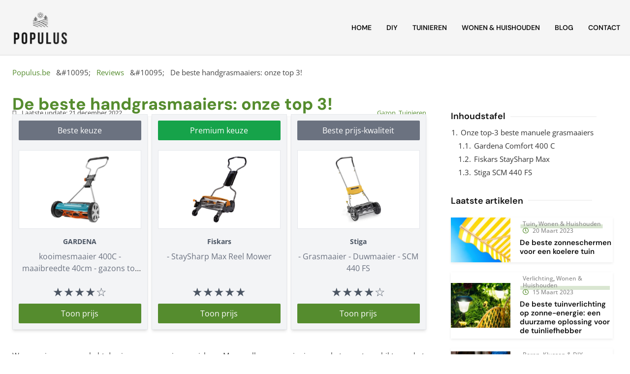

--- FILE ---
content_type: text/html; charset=UTF-8
request_url: https://populus.be/de-beste-handgrasmaaiers-onze-top-3/
body_size: 50373
content:
<!doctype html>
<html lang="nl-NL" prefix="og: https://ogp.me/ns#">
<head><meta charset="UTF-8"><script>if(navigator.userAgent.match(/MSIE|Internet Explorer/i)||navigator.userAgent.match(/Trident\/7\..*?rv:11/i)){var href=document.location.href;if(!href.match(/[?&]nowprocket/)){if(href.indexOf("?")==-1){if(href.indexOf("#")==-1){document.location.href=href+"?nowprocket=1"}else{document.location.href=href.replace("#","?nowprocket=1#")}}else{if(href.indexOf("#")==-1){document.location.href=href+"&nowprocket=1"}else{document.location.href=href.replace("#","&nowprocket=1#")}}}}</script><script>(()=>{class RocketLazyLoadScripts{constructor(){this.v="2.0.4",this.userEvents=["keydown","keyup","mousedown","mouseup","mousemove","mouseover","mouseout","touchmove","touchstart","touchend","touchcancel","wheel","click","dblclick","input"],this.attributeEvents=["onblur","onclick","oncontextmenu","ondblclick","onfocus","onmousedown","onmouseenter","onmouseleave","onmousemove","onmouseout","onmouseover","onmouseup","onmousewheel","onscroll","onsubmit"]}async t(){this.i(),this.o(),/iP(ad|hone)/.test(navigator.userAgent)&&this.h(),this.u(),this.l(this),this.m(),this.k(this),this.p(this),this._(),await Promise.all([this.R(),this.L()]),this.lastBreath=Date.now(),this.S(this),this.P(),this.D(),this.O(),this.M(),await this.C(this.delayedScripts.normal),await this.C(this.delayedScripts.defer),await this.C(this.delayedScripts.async),await this.T(),await this.F(),await this.j(),await this.A(),window.dispatchEvent(new Event("rocket-allScriptsLoaded")),this.everythingLoaded=!0,this.lastTouchEnd&&await new Promise(t=>setTimeout(t,500-Date.now()+this.lastTouchEnd)),this.I(),this.H(),this.U(),this.W()}i(){this.CSPIssue=sessionStorage.getItem("rocketCSPIssue"),document.addEventListener("securitypolicyviolation",t=>{this.CSPIssue||"script-src-elem"!==t.violatedDirective||"data"!==t.blockedURI||(this.CSPIssue=!0,sessionStorage.setItem("rocketCSPIssue",!0))},{isRocket:!0})}o(){window.addEventListener("pageshow",t=>{this.persisted=t.persisted,this.realWindowLoadedFired=!0},{isRocket:!0}),window.addEventListener("pagehide",()=>{this.onFirstUserAction=null},{isRocket:!0})}h(){let t;function e(e){t=e}window.addEventListener("touchstart",e,{isRocket:!0}),window.addEventListener("touchend",function i(o){o.changedTouches[0]&&t.changedTouches[0]&&Math.abs(o.changedTouches[0].pageX-t.changedTouches[0].pageX)<10&&Math.abs(o.changedTouches[0].pageY-t.changedTouches[0].pageY)<10&&o.timeStamp-t.timeStamp<200&&(window.removeEventListener("touchstart",e,{isRocket:!0}),window.removeEventListener("touchend",i,{isRocket:!0}),"INPUT"===o.target.tagName&&"text"===o.target.type||(o.target.dispatchEvent(new TouchEvent("touchend",{target:o.target,bubbles:!0})),o.target.dispatchEvent(new MouseEvent("mouseover",{target:o.target,bubbles:!0})),o.target.dispatchEvent(new PointerEvent("click",{target:o.target,bubbles:!0,cancelable:!0,detail:1,clientX:o.changedTouches[0].clientX,clientY:o.changedTouches[0].clientY})),event.preventDefault()))},{isRocket:!0})}q(t){this.userActionTriggered||("mousemove"!==t.type||this.firstMousemoveIgnored?"keyup"===t.type||"mouseover"===t.type||"mouseout"===t.type||(this.userActionTriggered=!0,this.onFirstUserAction&&this.onFirstUserAction()):this.firstMousemoveIgnored=!0),"click"===t.type&&t.preventDefault(),t.stopPropagation(),t.stopImmediatePropagation(),"touchstart"===this.lastEvent&&"touchend"===t.type&&(this.lastTouchEnd=Date.now()),"click"===t.type&&(this.lastTouchEnd=0),this.lastEvent=t.type,t.composedPath&&t.composedPath()[0].getRootNode()instanceof ShadowRoot&&(t.rocketTarget=t.composedPath()[0]),this.savedUserEvents.push(t)}u(){this.savedUserEvents=[],this.userEventHandler=this.q.bind(this),this.userEvents.forEach(t=>window.addEventListener(t,this.userEventHandler,{passive:!1,isRocket:!0})),document.addEventListener("visibilitychange",this.userEventHandler,{isRocket:!0})}U(){this.userEvents.forEach(t=>window.removeEventListener(t,this.userEventHandler,{passive:!1,isRocket:!0})),document.removeEventListener("visibilitychange",this.userEventHandler,{isRocket:!0}),this.savedUserEvents.forEach(t=>{(t.rocketTarget||t.target).dispatchEvent(new window[t.constructor.name](t.type,t))})}m(){const t="return false",e=Array.from(this.attributeEvents,t=>"data-rocket-"+t),i="["+this.attributeEvents.join("],[")+"]",o="[data-rocket-"+this.attributeEvents.join("],[data-rocket-")+"]",s=(e,i,o)=>{o&&o!==t&&(e.setAttribute("data-rocket-"+i,o),e["rocket"+i]=new Function("event",o),e.setAttribute(i,t))};new MutationObserver(t=>{for(const n of t)"attributes"===n.type&&(n.attributeName.startsWith("data-rocket-")||this.everythingLoaded?n.attributeName.startsWith("data-rocket-")&&this.everythingLoaded&&this.N(n.target,n.attributeName.substring(12)):s(n.target,n.attributeName,n.target.getAttribute(n.attributeName))),"childList"===n.type&&n.addedNodes.forEach(t=>{if(t.nodeType===Node.ELEMENT_NODE)if(this.everythingLoaded)for(const i of[t,...t.querySelectorAll(o)])for(const t of i.getAttributeNames())e.includes(t)&&this.N(i,t.substring(12));else for(const e of[t,...t.querySelectorAll(i)])for(const t of e.getAttributeNames())this.attributeEvents.includes(t)&&s(e,t,e.getAttribute(t))})}).observe(document,{subtree:!0,childList:!0,attributeFilter:[...this.attributeEvents,...e]})}I(){this.attributeEvents.forEach(t=>{document.querySelectorAll("[data-rocket-"+t+"]").forEach(e=>{this.N(e,t)})})}N(t,e){const i=t.getAttribute("data-rocket-"+e);i&&(t.setAttribute(e,i),t.removeAttribute("data-rocket-"+e))}k(t){Object.defineProperty(HTMLElement.prototype,"onclick",{get(){return this.rocketonclick||null},set(e){this.rocketonclick=e,this.setAttribute(t.everythingLoaded?"onclick":"data-rocket-onclick","this.rocketonclick(event)")}})}S(t){function e(e,i){let o=e[i];e[i]=null,Object.defineProperty(e,i,{get:()=>o,set(s){t.everythingLoaded?o=s:e["rocket"+i]=o=s}})}e(document,"onreadystatechange"),e(window,"onload"),e(window,"onpageshow");try{Object.defineProperty(document,"readyState",{get:()=>t.rocketReadyState,set(e){t.rocketReadyState=e},configurable:!0}),document.readyState="loading"}catch(t){console.log("WPRocket DJE readyState conflict, bypassing")}}l(t){this.originalAddEventListener=EventTarget.prototype.addEventListener,this.originalRemoveEventListener=EventTarget.prototype.removeEventListener,this.savedEventListeners=[],EventTarget.prototype.addEventListener=function(e,i,o){o&&o.isRocket||!t.B(e,this)&&!t.userEvents.includes(e)||t.B(e,this)&&!t.userActionTriggered||e.startsWith("rocket-")||t.everythingLoaded?t.originalAddEventListener.call(this,e,i,o):(t.savedEventListeners.push({target:this,remove:!1,type:e,func:i,options:o}),"mouseenter"!==e&&"mouseleave"!==e||t.originalAddEventListener.call(this,e,t.savedUserEvents.push,o))},EventTarget.prototype.removeEventListener=function(e,i,o){o&&o.isRocket||!t.B(e,this)&&!t.userEvents.includes(e)||t.B(e,this)&&!t.userActionTriggered||e.startsWith("rocket-")||t.everythingLoaded?t.originalRemoveEventListener.call(this,e,i,o):t.savedEventListeners.push({target:this,remove:!0,type:e,func:i,options:o})}}J(t,e){this.savedEventListeners=this.savedEventListeners.filter(i=>{let o=i.type,s=i.target||window;return e!==o||t!==s||(this.B(o,s)&&(i.type="rocket-"+o),this.$(i),!1)})}H(){EventTarget.prototype.addEventListener=this.originalAddEventListener,EventTarget.prototype.removeEventListener=this.originalRemoveEventListener,this.savedEventListeners.forEach(t=>this.$(t))}$(t){t.remove?this.originalRemoveEventListener.call(t.target,t.type,t.func,t.options):this.originalAddEventListener.call(t.target,t.type,t.func,t.options)}p(t){let e;function i(e){return t.everythingLoaded?e:e.split(" ").map(t=>"load"===t||t.startsWith("load.")?"rocket-jquery-load":t).join(" ")}function o(o){function s(e){const s=o.fn[e];o.fn[e]=o.fn.init.prototype[e]=function(){return this[0]===window&&t.userActionTriggered&&("string"==typeof arguments[0]||arguments[0]instanceof String?arguments[0]=i(arguments[0]):"object"==typeof arguments[0]&&Object.keys(arguments[0]).forEach(t=>{const e=arguments[0][t];delete arguments[0][t],arguments[0][i(t)]=e})),s.apply(this,arguments),this}}if(o&&o.fn&&!t.allJQueries.includes(o)){const e={DOMContentLoaded:[],"rocket-DOMContentLoaded":[]};for(const t in e)document.addEventListener(t,()=>{e[t].forEach(t=>t())},{isRocket:!0});o.fn.ready=o.fn.init.prototype.ready=function(i){function s(){parseInt(o.fn.jquery)>2?setTimeout(()=>i.bind(document)(o)):i.bind(document)(o)}return"function"==typeof i&&(t.realDomReadyFired?!t.userActionTriggered||t.fauxDomReadyFired?s():e["rocket-DOMContentLoaded"].push(s):e.DOMContentLoaded.push(s)),o([])},s("on"),s("one"),s("off"),t.allJQueries.push(o)}e=o}t.allJQueries=[],o(window.jQuery),Object.defineProperty(window,"jQuery",{get:()=>e,set(t){o(t)}})}P(){const t=new Map;document.write=document.writeln=function(e){const i=document.currentScript,o=document.createRange(),s=i.parentElement;let n=t.get(i);void 0===n&&(n=i.nextSibling,t.set(i,n));const c=document.createDocumentFragment();o.setStart(c,0),c.appendChild(o.createContextualFragment(e)),s.insertBefore(c,n)}}async R(){return new Promise(t=>{this.userActionTriggered?t():this.onFirstUserAction=t})}async L(){return new Promise(t=>{document.addEventListener("DOMContentLoaded",()=>{this.realDomReadyFired=!0,t()},{isRocket:!0})})}async j(){return this.realWindowLoadedFired?Promise.resolve():new Promise(t=>{window.addEventListener("load",t,{isRocket:!0})})}M(){this.pendingScripts=[];this.scriptsMutationObserver=new MutationObserver(t=>{for(const e of t)e.addedNodes.forEach(t=>{"SCRIPT"!==t.tagName||t.noModule||t.isWPRocket||this.pendingScripts.push({script:t,promise:new Promise(e=>{const i=()=>{const i=this.pendingScripts.findIndex(e=>e.script===t);i>=0&&this.pendingScripts.splice(i,1),e()};t.addEventListener("load",i,{isRocket:!0}),t.addEventListener("error",i,{isRocket:!0}),setTimeout(i,1e3)})})})}),this.scriptsMutationObserver.observe(document,{childList:!0,subtree:!0})}async F(){await this.X(),this.pendingScripts.length?(await this.pendingScripts[0].promise,await this.F()):this.scriptsMutationObserver.disconnect()}D(){this.delayedScripts={normal:[],async:[],defer:[]},document.querySelectorAll("script[type$=rocketlazyloadscript]").forEach(t=>{t.hasAttribute("data-rocket-src")?t.hasAttribute("async")&&!1!==t.async?this.delayedScripts.async.push(t):t.hasAttribute("defer")&&!1!==t.defer||"module"===t.getAttribute("data-rocket-type")?this.delayedScripts.defer.push(t):this.delayedScripts.normal.push(t):this.delayedScripts.normal.push(t)})}async _(){await this.L();let t=[];document.querySelectorAll("script[type$=rocketlazyloadscript][data-rocket-src]").forEach(e=>{let i=e.getAttribute("data-rocket-src");if(i&&!i.startsWith("data:")){i.startsWith("//")&&(i=location.protocol+i);try{const o=new URL(i).origin;o!==location.origin&&t.push({src:o,crossOrigin:e.crossOrigin||"module"===e.getAttribute("data-rocket-type")})}catch(t){}}}),t=[...new Map(t.map(t=>[JSON.stringify(t),t])).values()],this.Y(t,"preconnect")}async G(t){if(await this.K(),!0!==t.noModule||!("noModule"in HTMLScriptElement.prototype))return new Promise(e=>{let i;function o(){(i||t).setAttribute("data-rocket-status","executed"),e()}try{if(navigator.userAgent.includes("Firefox/")||""===navigator.vendor||this.CSPIssue)i=document.createElement("script"),[...t.attributes].forEach(t=>{let e=t.nodeName;"type"!==e&&("data-rocket-type"===e&&(e="type"),"data-rocket-src"===e&&(e="src"),i.setAttribute(e,t.nodeValue))}),t.text&&(i.text=t.text),t.nonce&&(i.nonce=t.nonce),i.hasAttribute("src")?(i.addEventListener("load",o,{isRocket:!0}),i.addEventListener("error",()=>{i.setAttribute("data-rocket-status","failed-network"),e()},{isRocket:!0}),setTimeout(()=>{i.isConnected||e()},1)):(i.text=t.text,o()),i.isWPRocket=!0,t.parentNode.replaceChild(i,t);else{const i=t.getAttribute("data-rocket-type"),s=t.getAttribute("data-rocket-src");i?(t.type=i,t.removeAttribute("data-rocket-type")):t.removeAttribute("type"),t.addEventListener("load",o,{isRocket:!0}),t.addEventListener("error",i=>{this.CSPIssue&&i.target.src.startsWith("data:")?(console.log("WPRocket: CSP fallback activated"),t.removeAttribute("src"),this.G(t).then(e)):(t.setAttribute("data-rocket-status","failed-network"),e())},{isRocket:!0}),s?(t.fetchPriority="high",t.removeAttribute("data-rocket-src"),t.src=s):t.src="data:text/javascript;base64,"+window.btoa(unescape(encodeURIComponent(t.text)))}}catch(i){t.setAttribute("data-rocket-status","failed-transform"),e()}});t.setAttribute("data-rocket-status","skipped")}async C(t){const e=t.shift();return e?(e.isConnected&&await this.G(e),this.C(t)):Promise.resolve()}O(){this.Y([...this.delayedScripts.normal,...this.delayedScripts.defer,...this.delayedScripts.async],"preload")}Y(t,e){this.trash=this.trash||[];let i=!0;var o=document.createDocumentFragment();t.forEach(t=>{const s=t.getAttribute&&t.getAttribute("data-rocket-src")||t.src;if(s&&!s.startsWith("data:")){const n=document.createElement("link");n.href=s,n.rel=e,"preconnect"!==e&&(n.as="script",n.fetchPriority=i?"high":"low"),t.getAttribute&&"module"===t.getAttribute("data-rocket-type")&&(n.crossOrigin=!0),t.crossOrigin&&(n.crossOrigin=t.crossOrigin),t.integrity&&(n.integrity=t.integrity),t.nonce&&(n.nonce=t.nonce),o.appendChild(n),this.trash.push(n),i=!1}}),document.head.appendChild(o)}W(){this.trash.forEach(t=>t.remove())}async T(){try{document.readyState="interactive"}catch(t){}this.fauxDomReadyFired=!0;try{await this.K(),this.J(document,"readystatechange"),document.dispatchEvent(new Event("rocket-readystatechange")),await this.K(),document.rocketonreadystatechange&&document.rocketonreadystatechange(),await this.K(),this.J(document,"DOMContentLoaded"),document.dispatchEvent(new Event("rocket-DOMContentLoaded")),await this.K(),this.J(window,"DOMContentLoaded"),window.dispatchEvent(new Event("rocket-DOMContentLoaded"))}catch(t){console.error(t)}}async A(){try{document.readyState="complete"}catch(t){}try{await this.K(),this.J(document,"readystatechange"),document.dispatchEvent(new Event("rocket-readystatechange")),await this.K(),document.rocketonreadystatechange&&document.rocketonreadystatechange(),await this.K(),this.J(window,"load"),window.dispatchEvent(new Event("rocket-load")),await this.K(),window.rocketonload&&window.rocketonload(),await this.K(),this.allJQueries.forEach(t=>t(window).trigger("rocket-jquery-load")),await this.K(),this.J(window,"pageshow");const t=new Event("rocket-pageshow");t.persisted=this.persisted,window.dispatchEvent(t),await this.K(),window.rocketonpageshow&&window.rocketonpageshow({persisted:this.persisted})}catch(t){console.error(t)}}async K(){Date.now()-this.lastBreath>45&&(await this.X(),this.lastBreath=Date.now())}async X(){return document.hidden?new Promise(t=>setTimeout(t)):new Promise(t=>requestAnimationFrame(t))}B(t,e){return e===document&&"readystatechange"===t||(e===document&&"DOMContentLoaded"===t||(e===window&&"DOMContentLoaded"===t||(e===window&&"load"===t||e===window&&"pageshow"===t)))}static run(){(new RocketLazyLoadScripts).t()}}RocketLazyLoadScripts.run()})();</script>
	
	<meta name="viewport" content="width=device-width, initial-scale=1">
	<link rel="profile" href="https://gmpg.org/xfn/11">
	<script type="rocketlazyloadscript">
window.koko_analytics = {"url":"https:\/\/populus.be\/koko-analytics-collect.php","site_url":"https:\/\/populus.be","post_id":26,"path":"\/de-beste-handgrasmaaiers-onze-top-3\/","method":"none","use_cookie":false};
</script>

<!-- Search Engine Optimization door Rank Math - https://rankmath.com/ -->
<title>De beste handgrasmaaiers: onze top 3! - Populus</title>
<style id="wpr-usedcss">img:is([sizes=auto i],[sizes^="auto," i]){contain-intrinsic-size:3000px 1500px}.fa,.fab,.fad,.fal,.far,.fas{-moz-osx-font-smoothing:grayscale;-webkit-font-smoothing:antialiased;display:inline-block;font-style:normal;font-variant:normal;text-rendering:auto;line-height:1}.fa-angle-down:before{content:"\f107"}.fa-bars:before{content:"\f0c9"}.fa-calendar-check:before{content:"\f274"}.fa-chevron-up:before{content:"\f077"}.fa-clock:before{content:"\f017"}.fa-times:before{content:"\f00d"}.sr-only{border:0;clip:rect(0,0,0,0);height:1px;margin:-1px;overflow:hidden;padding:0;position:absolute;width:1px}.fab{font-family:"Font Awesome 5 Brands"}@font-face{font-family:"Font Awesome 5 Free";font-style:normal;font-weight:400;font-display:swap;src:url(https://populus.be/wp-content/plugins/elementor/assets/lib/font-awesome/webfonts/fa-regular-400.eot);src:url(https://populus.be/wp-content/plugins/elementor/assets/lib/font-awesome/webfonts/fa-regular-400.eot?#iefix) format("embedded-opentype"),url(https://populus.be/wp-content/plugins/elementor/assets/lib/font-awesome/webfonts/fa-regular-400.woff2) format("woff2"),url(https://populus.be/wp-content/plugins/elementor/assets/lib/font-awesome/webfonts/fa-regular-400.woff) format("woff"),url(https://populus.be/wp-content/plugins/elementor/assets/lib/font-awesome/webfonts/fa-regular-400.ttf) format("truetype"),url(https://populus.be/wp-content/plugins/elementor/assets/lib/font-awesome/webfonts/fa-regular-400.svg#fontawesome) format("svg")}.fab,.far{font-weight:400}@font-face{font-family:"Font Awesome 5 Free";font-style:normal;font-weight:900;font-display:swap;src:url(https://populus.be/wp-content/plugins/elementor/assets/lib/font-awesome/webfonts/fa-solid-900.eot);src:url(https://populus.be/wp-content/plugins/elementor/assets/lib/font-awesome/webfonts/fa-solid-900.eot?#iefix) format("embedded-opentype"),url(https://populus.be/wp-content/plugins/elementor/assets/lib/font-awesome/webfonts/fa-solid-900.woff2) format("woff2"),url(https://populus.be/wp-content/plugins/elementor/assets/lib/font-awesome/webfonts/fa-solid-900.woff) format("woff"),url(https://populus.be/wp-content/plugins/elementor/assets/lib/font-awesome/webfonts/fa-solid-900.ttf) format("truetype"),url(https://populus.be/wp-content/plugins/elementor/assets/lib/font-awesome/webfonts/fa-solid-900.svg#fontawesome) format("svg")}.fa,.far,.fas{font-family:"Font Awesome 5 Free"}.fa,.fas{font-weight:900}.far{font-family:"Font Awesome 5 Free";font-weight:400}img.emoji{display:inline!important;border:none!important;box-shadow:none!important;height:1em!important;width:1em!important;margin:0 .07em!important;vertical-align:-.1em!important;background:0 0!important;padding:0!important}:where(.wp-block-button__link){border-radius:9999px;box-shadow:none;padding:calc(.667em + 2px) calc(1.333em + 2px);text-decoration:none}:root :where(.wp-block-button .wp-block-button__link.is-style-outline),:root :where(.wp-block-button.is-style-outline>.wp-block-button__link){border:2px solid;padding:.667em 1.333em}:root :where(.wp-block-button .wp-block-button__link.is-style-outline:not(.has-text-color)),:root :where(.wp-block-button.is-style-outline>.wp-block-button__link:not(.has-text-color)){color:currentColor}:root :where(.wp-block-button .wp-block-button__link.is-style-outline:not(.has-background)),:root :where(.wp-block-button.is-style-outline>.wp-block-button__link:not(.has-background)){background-color:initial;background-image:none}:where(.wp-block-calendar table:not(.has-background) th){background:#ddd}:where(.wp-block-columns){margin-bottom:1.75em}:where(.wp-block-columns.has-background){padding:1.25em 2.375em}:where(.wp-block-post-comments input[type=submit]){border:none}:where(.wp-block-cover-image:not(.has-text-color)),:where(.wp-block-cover:not(.has-text-color)){color:#fff}:where(.wp-block-cover-image.is-light:not(.has-text-color)),:where(.wp-block-cover.is-light:not(.has-text-color)){color:#000}:root :where(.wp-block-cover h1:not(.has-text-color)),:root :where(.wp-block-cover h2:not(.has-text-color)),:root :where(.wp-block-cover h3:not(.has-text-color)),:root :where(.wp-block-cover h4:not(.has-text-color)),:root :where(.wp-block-cover h5:not(.has-text-color)),:root :where(.wp-block-cover h6:not(.has-text-color)),:root :where(.wp-block-cover p:not(.has-text-color)){color:inherit}:where(.wp-block-file){margin-bottom:1.5em}:where(.wp-block-file__button){border-radius:2em;display:inline-block;padding:.5em 1em}:where(.wp-block-file__button):where(a):active,:where(.wp-block-file__button):where(a):focus,:where(.wp-block-file__button):where(a):hover,:where(.wp-block-file__button):where(a):visited{box-shadow:none;color:#fff;opacity:.85;text-decoration:none}:where(.wp-block-form-input__input){font-size:1em;margin-bottom:.5em;padding:0 .5em}:where(.wp-block-form-input__input)[type=date],:where(.wp-block-form-input__input)[type=datetime-local],:where(.wp-block-form-input__input)[type=datetime],:where(.wp-block-form-input__input)[type=email],:where(.wp-block-form-input__input)[type=month],:where(.wp-block-form-input__input)[type=number],:where(.wp-block-form-input__input)[type=password],:where(.wp-block-form-input__input)[type=search],:where(.wp-block-form-input__input)[type=tel],:where(.wp-block-form-input__input)[type=text],:where(.wp-block-form-input__input)[type=time],:where(.wp-block-form-input__input)[type=url],:where(.wp-block-form-input__input)[type=week]{border-style:solid;border-width:1px;line-height:2;min-height:2em}:where(.wp-block-group.wp-block-group-is-layout-constrained){position:relative}:root :where(.wp-block-image.is-style-rounded img,.wp-block-image .is-style-rounded img){border-radius:9999px}:where(.wp-block-latest-comments:not([style*=line-height] .wp-block-latest-comments__comment)){line-height:1.1}:where(.wp-block-latest-comments:not([style*=line-height] .wp-block-latest-comments__comment-excerpt p)){line-height:1.8}:root :where(.wp-block-latest-posts.is-grid){padding:0}:root :where(.wp-block-latest-posts.wp-block-latest-posts__list){padding-left:0}ul{box-sizing:border-box}:root :where(.wp-block-list.has-background){padding:1.25em 2.375em}:where(.wp-block-navigation.has-background .wp-block-navigation-item a:not(.wp-element-button)),:where(.wp-block-navigation.has-background .wp-block-navigation-submenu a:not(.wp-element-button)){padding:.5em 1em}:where(.wp-block-navigation .wp-block-navigation__submenu-container .wp-block-navigation-item a:not(.wp-element-button)),:where(.wp-block-navigation .wp-block-navigation__submenu-container .wp-block-navigation-submenu a:not(.wp-element-button)),:where(.wp-block-navigation .wp-block-navigation__submenu-container .wp-block-navigation-submenu button.wp-block-navigation-item__content),:where(.wp-block-navigation .wp-block-navigation__submenu-container .wp-block-pages-list__item button.wp-block-navigation-item__content){padding:.5em 1em}:root :where(p.has-background){padding:1.25em 2.375em}:where(p.has-text-color:not(.has-link-color)) a{color:inherit}:where(.wp-block-post-comments-form input:not([type=submit])),:where(.wp-block-post-comments-form textarea){border:1px solid #949494;font-family:inherit;font-size:1em}:where(.wp-block-post-comments-form input:where(:not([type=submit]):not([type=checkbox]))),:where(.wp-block-post-comments-form textarea){padding:calc(.667em + 2px)}:where(.wp-block-post-excerpt){box-sizing:border-box;margin-bottom:var(--wp--style--block-gap);margin-top:var(--wp--style--block-gap)}:where(.wp-block-preformatted.has-background){padding:1.25em 2.375em}:where(.wp-block-search__button){border:1px solid #ccc;padding:6px 10px}:where(.wp-block-search__input){appearance:none;border:1px solid #949494;flex-grow:1;font-family:inherit;font-size:inherit;font-style:inherit;font-weight:inherit;letter-spacing:inherit;line-height:inherit;margin-left:0;margin-right:0;min-width:3rem;padding:8px;text-decoration:unset!important;text-transform:inherit}:where(.wp-block-search__button-inside .wp-block-search__inside-wrapper){background-color:#fff;border:1px solid #949494;box-sizing:border-box;padding:4px}:where(.wp-block-search__button-inside .wp-block-search__inside-wrapper) .wp-block-search__input{border:none;border-radius:0;padding:0 4px}:where(.wp-block-search__button-inside .wp-block-search__inside-wrapper) .wp-block-search__input:focus{outline:0}:where(.wp-block-search__button-inside .wp-block-search__inside-wrapper) :where(.wp-block-search__button){padding:4px 8px}:root :where(.wp-block-separator.is-style-dots){height:auto;line-height:1;text-align:center}:root :where(.wp-block-separator.is-style-dots):before{color:currentColor;content:"···";font-family:serif;font-size:1.5em;letter-spacing:2em;padding-left:2em}:root :where(.wp-block-site-logo.is-style-rounded){border-radius:9999px}:where(.wp-block-social-links:not(.is-style-logos-only)) .wp-social-link{background-color:#f0f0f0;color:#444}:where(.wp-block-social-links:not(.is-style-logos-only)) .wp-social-link-amazon{background-color:#f90;color:#fff}:where(.wp-block-social-links:not(.is-style-logos-only)) .wp-social-link-bandcamp{background-color:#1ea0c3;color:#fff}:where(.wp-block-social-links:not(.is-style-logos-only)) .wp-social-link-behance{background-color:#0757fe;color:#fff}:where(.wp-block-social-links:not(.is-style-logos-only)) .wp-social-link-bluesky{background-color:#0a7aff;color:#fff}:where(.wp-block-social-links:not(.is-style-logos-only)) .wp-social-link-codepen{background-color:#1e1f26;color:#fff}:where(.wp-block-social-links:not(.is-style-logos-only)) .wp-social-link-deviantart{background-color:#02e49b;color:#fff}:where(.wp-block-social-links:not(.is-style-logos-only)) .wp-social-link-discord{background-color:#5865f2;color:#fff}:where(.wp-block-social-links:not(.is-style-logos-only)) .wp-social-link-dribbble{background-color:#e94c89;color:#fff}:where(.wp-block-social-links:not(.is-style-logos-only)) .wp-social-link-dropbox{background-color:#4280ff;color:#fff}:where(.wp-block-social-links:not(.is-style-logos-only)) .wp-social-link-etsy{background-color:#f45800;color:#fff}:where(.wp-block-social-links:not(.is-style-logos-only)) .wp-social-link-facebook{background-color:#0866ff;color:#fff}:where(.wp-block-social-links:not(.is-style-logos-only)) .wp-social-link-fivehundredpx{background-color:#000;color:#fff}:where(.wp-block-social-links:not(.is-style-logos-only)) .wp-social-link-flickr{background-color:#0461dd;color:#fff}:where(.wp-block-social-links:not(.is-style-logos-only)) .wp-social-link-foursquare{background-color:#e65678;color:#fff}:where(.wp-block-social-links:not(.is-style-logos-only)) .wp-social-link-github{background-color:#24292d;color:#fff}:where(.wp-block-social-links:not(.is-style-logos-only)) .wp-social-link-goodreads{background-color:#eceadd;color:#382110}:where(.wp-block-social-links:not(.is-style-logos-only)) .wp-social-link-google{background-color:#ea4434;color:#fff}:where(.wp-block-social-links:not(.is-style-logos-only)) .wp-social-link-gravatar{background-color:#1d4fc4;color:#fff}:where(.wp-block-social-links:not(.is-style-logos-only)) .wp-social-link-instagram{background-color:#f00075;color:#fff}:where(.wp-block-social-links:not(.is-style-logos-only)) .wp-social-link-lastfm{background-color:#e21b24;color:#fff}:where(.wp-block-social-links:not(.is-style-logos-only)) .wp-social-link-linkedin{background-color:#0d66c2;color:#fff}:where(.wp-block-social-links:not(.is-style-logos-only)) .wp-social-link-mastodon{background-color:#3288d4;color:#fff}:where(.wp-block-social-links:not(.is-style-logos-only)) .wp-social-link-medium{background-color:#000;color:#fff}:where(.wp-block-social-links:not(.is-style-logos-only)) .wp-social-link-meetup{background-color:#f6405f;color:#fff}:where(.wp-block-social-links:not(.is-style-logos-only)) .wp-social-link-patreon{background-color:#000;color:#fff}:where(.wp-block-social-links:not(.is-style-logos-only)) .wp-social-link-pinterest{background-color:#e60122;color:#fff}:where(.wp-block-social-links:not(.is-style-logos-only)) .wp-social-link-pocket{background-color:#ef4155;color:#fff}:where(.wp-block-social-links:not(.is-style-logos-only)) .wp-social-link-reddit{background-color:#ff4500;color:#fff}:where(.wp-block-social-links:not(.is-style-logos-only)) .wp-social-link-skype{background-color:#0478d7;color:#fff}:where(.wp-block-social-links:not(.is-style-logos-only)) .wp-social-link-snapchat{background-color:#fefc00;color:#fff;stroke:#000}:where(.wp-block-social-links:not(.is-style-logos-only)) .wp-social-link-soundcloud{background-color:#ff5600;color:#fff}:where(.wp-block-social-links:not(.is-style-logos-only)) .wp-social-link-spotify{background-color:#1bd760;color:#fff}:where(.wp-block-social-links:not(.is-style-logos-only)) .wp-social-link-telegram{background-color:#2aabee;color:#fff}:where(.wp-block-social-links:not(.is-style-logos-only)) .wp-social-link-threads{background-color:#000;color:#fff}:where(.wp-block-social-links:not(.is-style-logos-only)) .wp-social-link-tiktok{background-color:#000;color:#fff}:where(.wp-block-social-links:not(.is-style-logos-only)) .wp-social-link-tumblr{background-color:#011835;color:#fff}:where(.wp-block-social-links:not(.is-style-logos-only)) .wp-social-link-twitch{background-color:#6440a4;color:#fff}:where(.wp-block-social-links:not(.is-style-logos-only)) .wp-social-link-twitter{background-color:#1da1f2;color:#fff}:where(.wp-block-social-links:not(.is-style-logos-only)) .wp-social-link-vimeo{background-color:#1eb7ea;color:#fff}:where(.wp-block-social-links:not(.is-style-logos-only)) .wp-social-link-vk{background-color:#4680c2;color:#fff}:where(.wp-block-social-links:not(.is-style-logos-only)) .wp-social-link-wordpress{background-color:#3499cd;color:#fff}:where(.wp-block-social-links:not(.is-style-logos-only)) .wp-social-link-whatsapp{background-color:#25d366;color:#fff}:where(.wp-block-social-links:not(.is-style-logos-only)) .wp-social-link-x{background-color:#000;color:#fff}:where(.wp-block-social-links:not(.is-style-logos-only)) .wp-social-link-yelp{background-color:#d32422;color:#fff}:where(.wp-block-social-links:not(.is-style-logos-only)) .wp-social-link-youtube{background-color:red;color:#fff}:where(.wp-block-social-links.is-style-logos-only) .wp-social-link{background:0 0}:where(.wp-block-social-links.is-style-logos-only) .wp-social-link svg{height:1.25em;width:1.25em}:where(.wp-block-social-links.is-style-logos-only) .wp-social-link-amazon{color:#f90}:where(.wp-block-social-links.is-style-logos-only) .wp-social-link-bandcamp{color:#1ea0c3}:where(.wp-block-social-links.is-style-logos-only) .wp-social-link-behance{color:#0757fe}:where(.wp-block-social-links.is-style-logos-only) .wp-social-link-bluesky{color:#0a7aff}:where(.wp-block-social-links.is-style-logos-only) .wp-social-link-codepen{color:#1e1f26}:where(.wp-block-social-links.is-style-logos-only) .wp-social-link-deviantart{color:#02e49b}:where(.wp-block-social-links.is-style-logos-only) .wp-social-link-discord{color:#5865f2}:where(.wp-block-social-links.is-style-logos-only) .wp-social-link-dribbble{color:#e94c89}:where(.wp-block-social-links.is-style-logos-only) .wp-social-link-dropbox{color:#4280ff}:where(.wp-block-social-links.is-style-logos-only) .wp-social-link-etsy{color:#f45800}:where(.wp-block-social-links.is-style-logos-only) .wp-social-link-facebook{color:#0866ff}:where(.wp-block-social-links.is-style-logos-only) .wp-social-link-fivehundredpx{color:#000}:where(.wp-block-social-links.is-style-logos-only) .wp-social-link-flickr{color:#0461dd}:where(.wp-block-social-links.is-style-logos-only) .wp-social-link-foursquare{color:#e65678}:where(.wp-block-social-links.is-style-logos-only) .wp-social-link-github{color:#24292d}:where(.wp-block-social-links.is-style-logos-only) .wp-social-link-goodreads{color:#382110}:where(.wp-block-social-links.is-style-logos-only) .wp-social-link-google{color:#ea4434}:where(.wp-block-social-links.is-style-logos-only) .wp-social-link-gravatar{color:#1d4fc4}:where(.wp-block-social-links.is-style-logos-only) .wp-social-link-instagram{color:#f00075}:where(.wp-block-social-links.is-style-logos-only) .wp-social-link-lastfm{color:#e21b24}:where(.wp-block-social-links.is-style-logos-only) .wp-social-link-linkedin{color:#0d66c2}:where(.wp-block-social-links.is-style-logos-only) .wp-social-link-mastodon{color:#3288d4}:where(.wp-block-social-links.is-style-logos-only) .wp-social-link-medium{color:#000}:where(.wp-block-social-links.is-style-logos-only) .wp-social-link-meetup{color:#f6405f}:where(.wp-block-social-links.is-style-logos-only) .wp-social-link-patreon{color:#000}:where(.wp-block-social-links.is-style-logos-only) .wp-social-link-pinterest{color:#e60122}:where(.wp-block-social-links.is-style-logos-only) .wp-social-link-pocket{color:#ef4155}:where(.wp-block-social-links.is-style-logos-only) .wp-social-link-reddit{color:#ff4500}:where(.wp-block-social-links.is-style-logos-only) .wp-social-link-skype{color:#0478d7}:where(.wp-block-social-links.is-style-logos-only) .wp-social-link-snapchat{color:#fff;stroke:#000}:where(.wp-block-social-links.is-style-logos-only) .wp-social-link-soundcloud{color:#ff5600}:where(.wp-block-social-links.is-style-logos-only) .wp-social-link-spotify{color:#1bd760}:where(.wp-block-social-links.is-style-logos-only) .wp-social-link-telegram{color:#2aabee}:where(.wp-block-social-links.is-style-logos-only) .wp-social-link-threads{color:#000}:where(.wp-block-social-links.is-style-logos-only) .wp-social-link-tiktok{color:#000}:where(.wp-block-social-links.is-style-logos-only) .wp-social-link-tumblr{color:#011835}:where(.wp-block-social-links.is-style-logos-only) .wp-social-link-twitch{color:#6440a4}:where(.wp-block-social-links.is-style-logos-only) .wp-social-link-twitter{color:#1da1f2}:where(.wp-block-social-links.is-style-logos-only) .wp-social-link-vimeo{color:#1eb7ea}:where(.wp-block-social-links.is-style-logos-only) .wp-social-link-vk{color:#4680c2}:where(.wp-block-social-links.is-style-logos-only) .wp-social-link-whatsapp{color:#25d366}:where(.wp-block-social-links.is-style-logos-only) .wp-social-link-wordpress{color:#3499cd}:where(.wp-block-social-links.is-style-logos-only) .wp-social-link-x{color:#000}:where(.wp-block-social-links.is-style-logos-only) .wp-social-link-yelp{color:#d32422}:where(.wp-block-social-links.is-style-logos-only) .wp-social-link-youtube{color:red}:root :where(.wp-block-social-links .wp-social-link a){padding:.25em}:root :where(.wp-block-social-links.is-style-logos-only .wp-social-link a){padding:0}:root :where(.wp-block-social-links.is-style-pill-shape .wp-social-link a){padding-left:.6666666667em;padding-right:.6666666667em}:root :where(.wp-block-tag-cloud.is-style-outline){display:flex;flex-wrap:wrap;gap:1ch}:root :where(.wp-block-tag-cloud.is-style-outline a){border:1px solid;font-size:unset!important;margin-right:0;padding:1ch 2ch;text-decoration:none!important}:root :where(.wp-block-table-of-contents){box-sizing:border-box}:where(.wp-block-term-description){box-sizing:border-box;margin-bottom:var(--wp--style--block-gap);margin-top:var(--wp--style--block-gap)}:where(pre.wp-block-verse){font-family:inherit}:root{--wp-block-synced-color:#7a00df;--wp-block-synced-color--rgb:122,0,223;--wp-bound-block-color:var(--wp-block-synced-color);--wp-editor-canvas-background:#ddd;--wp-admin-theme-color:#007cba;--wp-admin-theme-color--rgb:0,124,186;--wp-admin-theme-color-darker-10:#006ba1;--wp-admin-theme-color-darker-10--rgb:0,107,160.5;--wp-admin-theme-color-darker-20:#005a87;--wp-admin-theme-color-darker-20--rgb:0,90,135;--wp-admin-border-width-focus:2px}@media (min-resolution:192dpi){:root{--wp-admin-border-width-focus:1.5px}}:root{--wp--preset--font-size--normal:16px;--wp--preset--font-size--huge:42px}.screen-reader-text{border:0;clip-path:inset(50%);height:1px;margin:-1px;overflow:hidden;padding:0;position:absolute;width:1px;word-wrap:normal!important}.screen-reader-text:focus{background-color:#ddd;clip-path:none;color:#444;display:block;font-size:1em;height:auto;left:5px;line-height:normal;padding:15px 23px 14px;text-decoration:none;top:5px;width:auto;z-index:100000}html :where(.has-border-color){border-style:solid}html :where([style*=border-top-color]){border-top-style:solid}html :where([style*=border-right-color]){border-right-style:solid}html :where([style*=border-bottom-color]){border-bottom-style:solid}html :where([style*=border-left-color]){border-left-style:solid}html :where([style*=border-width]){border-style:solid}html :where([style*=border-top-width]){border-top-style:solid}html :where([style*=border-right-width]){border-right-style:solid}html :where([style*=border-bottom-width]){border-bottom-style:solid}html :where([style*=border-left-width]){border-left-style:solid}html :where(img[class*=wp-image-]){height:auto;max-width:100%}:where(figure){margin:0 0 1em}html :where(.is-position-sticky){--wp-admin--admin-bar--position-offset:var(--wp-admin--admin-bar--height,0px)}@media screen and (max-width:600px){html :where(.is-position-sticky){--wp-admin--admin-bar--position-offset:0px}}a:has(>.jet-engine-lightbox-icon):before{display:none}:root{--wp--preset--aspect-ratio--square:1;--wp--preset--aspect-ratio--4-3:4/3;--wp--preset--aspect-ratio--3-4:3/4;--wp--preset--aspect-ratio--3-2:3/2;--wp--preset--aspect-ratio--2-3:2/3;--wp--preset--aspect-ratio--16-9:16/9;--wp--preset--aspect-ratio--9-16:9/16;--wp--preset--color--black:#000000;--wp--preset--color--cyan-bluish-gray:#abb8c3;--wp--preset--color--white:#ffffff;--wp--preset--color--pale-pink:#f78da7;--wp--preset--color--vivid-red:#cf2e2e;--wp--preset--color--luminous-vivid-orange:#ff6900;--wp--preset--color--luminous-vivid-amber:#fcb900;--wp--preset--color--light-green-cyan:#7bdcb5;--wp--preset--color--vivid-green-cyan:#00d084;--wp--preset--color--pale-cyan-blue:#8ed1fc;--wp--preset--color--vivid-cyan-blue:#0693e3;--wp--preset--color--vivid-purple:#9b51e0;--wp--preset--gradient--vivid-cyan-blue-to-vivid-purple:linear-gradient(135deg,rgb(6, 147, 227) 0%,rgb(155, 81, 224) 100%);--wp--preset--gradient--light-green-cyan-to-vivid-green-cyan:linear-gradient(135deg,rgb(122, 220, 180) 0%,rgb(0, 208, 130) 100%);--wp--preset--gradient--luminous-vivid-amber-to-luminous-vivid-orange:linear-gradient(135deg,rgb(252, 185, 0) 0%,rgb(255, 105, 0) 100%);--wp--preset--gradient--luminous-vivid-orange-to-vivid-red:linear-gradient(135deg,rgb(255, 105, 0) 0%,rgb(207, 46, 46) 100%);--wp--preset--gradient--very-light-gray-to-cyan-bluish-gray:linear-gradient(135deg,rgb(238, 238, 238) 0%,rgb(169, 184, 195) 100%);--wp--preset--gradient--cool-to-warm-spectrum:linear-gradient(135deg,rgb(74, 234, 220) 0%,rgb(151, 120, 209) 20%,rgb(207, 42, 186) 40%,rgb(238, 44, 130) 60%,rgb(251, 105, 98) 80%,rgb(254, 248, 76) 100%);--wp--preset--gradient--blush-light-purple:linear-gradient(135deg,rgb(255, 206, 236) 0%,rgb(152, 150, 240) 100%);--wp--preset--gradient--blush-bordeaux:linear-gradient(135deg,rgb(254, 205, 165) 0%,rgb(254, 45, 45) 50%,rgb(107, 0, 62) 100%);--wp--preset--gradient--luminous-dusk:linear-gradient(135deg,rgb(255, 203, 112) 0%,rgb(199, 81, 192) 50%,rgb(65, 88, 208) 100%);--wp--preset--gradient--pale-ocean:linear-gradient(135deg,rgb(255, 245, 203) 0%,rgb(182, 227, 212) 50%,rgb(51, 167, 181) 100%);--wp--preset--gradient--electric-grass:linear-gradient(135deg,rgb(202, 248, 128) 0%,rgb(113, 206, 126) 100%);--wp--preset--gradient--midnight:linear-gradient(135deg,rgb(2, 3, 129) 0%,rgb(40, 116, 252) 100%);--wp--preset--font-size--small:13px;--wp--preset--font-size--medium:20px;--wp--preset--font-size--large:36px;--wp--preset--font-size--x-large:42px;--wp--preset--spacing--20:0.44rem;--wp--preset--spacing--30:0.67rem;--wp--preset--spacing--40:1rem;--wp--preset--spacing--50:1.5rem;--wp--preset--spacing--60:2.25rem;--wp--preset--spacing--70:3.38rem;--wp--preset--spacing--80:5.06rem;--wp--preset--shadow--natural:6px 6px 9px rgba(0, 0, 0, .2);--wp--preset--shadow--deep:12px 12px 50px rgba(0, 0, 0, .4);--wp--preset--shadow--sharp:6px 6px 0px rgba(0, 0, 0, .2);--wp--preset--shadow--outlined:6px 6px 0px -3px rgb(255, 255, 255),6px 6px rgb(0, 0, 0);--wp--preset--shadow--crisp:6px 6px 0px rgb(0, 0, 0)}:root{--wp--style--global--content-size:800px;--wp--style--global--wide-size:1200px}:where(body){margin:0}:where(.wp-site-blocks)>*{margin-block-start:24px;margin-block-end:0}:where(.wp-site-blocks)>:first-child{margin-block-start:0}:where(.wp-site-blocks)>:last-child{margin-block-end:0}:root{--wp--style--block-gap:24px}:root :where(.is-layout-flow)>:first-child{margin-block-start:0}:root :where(.is-layout-flow)>:last-child{margin-block-end:0}:root :where(.is-layout-flow)>*{margin-block-start:24px;margin-block-end:0}:root :where(.is-layout-constrained)>:first-child{margin-block-start:0}:root :where(.is-layout-constrained)>:last-child{margin-block-end:0}:root :where(.is-layout-constrained)>*{margin-block-start:24px;margin-block-end:0}:root :where(.is-layout-flex){gap:24px}:root :where(.is-layout-grid){gap:24px}body{padding-top:0;padding-right:0;padding-bottom:0;padding-left:0}a:where(:not(.wp-element-button)){text-decoration:underline}:root :where(.wp-element-button,.wp-block-button__link){background-color:#32373c;border-width:0;color:#fff;font-family:inherit;font-size:inherit;font-style:inherit;font-weight:inherit;letter-spacing:inherit;line-height:inherit;padding-top:calc(.667em + 2px);padding-right:calc(1.333em + 2px);padding-bottom:calc(.667em + 2px);padding-left:calc(1.333em + 2px);text-decoration:none;text-transform:inherit}:root :where(.wp-block-pullquote){font-size:1.5em;line-height:1.6}.cmplz-blocked-content-notice{display:none}.cmplz-optin .cmplz-blocked-content-container .cmplz-blocked-content-notice,.cmplz-optin .cmplz-wp-video .cmplz-blocked-content-notice{display:block}.cmplz-blocked-content-container,.cmplz-wp-video{animation-name:cmplz-fadein;animation-duration:.6s;background:#fff;border:0;border-radius:3px;box-shadow:0 0 1px 0 rgba(0,0,0,.5),0 1px 10px 0 rgba(0,0,0,.15);display:flex;justify-content:center;align-items:center;background-repeat:no-repeat!important;background-size:cover!important;height:inherit;position:relative}.cmplz-blocked-content-container iframe,.cmplz-wp-video iframe{visibility:hidden;max-height:100%;border:0!important}.cmplz-blocked-content-container .cmplz-blocked-content-notice,.cmplz-wp-video .cmplz-blocked-content-notice{white-space:normal;text-transform:initial;position:absolute!important;width:100%;top:50%;left:50%;transform:translate(-50%,-50%);max-width:300px;font-size:14px;padding:10px;background-color:rgba(0,0,0,.5);color:#fff;text-align:center;z-index:98;line-height:23px}.cmplz-blocked-content-container .cmplz-blocked-content-notice .cmplz-links,.cmplz-wp-video .cmplz-blocked-content-notice .cmplz-links{display:block;margin-bottom:10px}.cmplz-blocked-content-container .cmplz-blocked-content-notice .cmplz-links a,.cmplz-wp-video .cmplz-blocked-content-notice .cmplz-links a{color:#fff}.cmplz-blocked-content-container div div{display:none}.cmplz-wp-video .cmplz-placeholder-element{width:100%;height:inherit}@keyframes cmplz-fadein{from{opacity:0}to{opacity:1}}html{line-height:1.15;-webkit-text-size-adjust:100%}*,:after,:before{box-sizing:border-box}body{background-color:#fff;color:#333;font-family:-apple-system,BlinkMacSystemFont,'Segoe UI',Roboto,'Helvetica Neue',Arial,'Noto Sans',sans-serif,'Apple Color Emoji','Segoe UI Emoji','Segoe UI Symbol','Noto Color Emoji';font-size:1rem;font-weight:400;line-height:1.5;margin:0;-webkit-font-smoothing:antialiased;-moz-osx-font-smoothing:grayscale}h1,h2,h3,h4{color:inherit;font-family:inherit;font-weight:500;line-height:1.2;margin-block-end:1rem;margin-block-start:.5rem}h1{font-size:2.5rem}h2{font-size:2rem}h3{font-size:1.75rem}h4{font-size:1.5rem}p{margin-block-end:.9rem;margin-block-start:0}hr{box-sizing:content-box;height:0;overflow:visible}a{background-color:transparent;color:#c36;text-decoration:none}a:active,a:hover{color:#336}a:not([href]):not([tabindex]),a:not([href]):not([tabindex]):focus,a:not([href]):not([tabindex]):hover{color:inherit;text-decoration:none}a:not([href]):not([tabindex]):focus{outline:0}b,strong{font-weight:bolder}img{border-style:none;height:auto;max-width:100%}details{display:block}summary{display:list-item}[hidden],template{display:none}@media print{*,:after,:before{background:0 0!important;box-shadow:none!important;color:#000!important;text-shadow:none!important}a,a:visited{text-decoration:underline}a[href]:after{content:" (" attr(href) ")"}a[href^="#"]:after{content:""}img,tr{-moz-column-break-inside:avoid;break-inside:avoid}h2,h3,p{orphans:3;widows:3}h2,h3{-moz-column-break-after:avoid;break-after:avoid}}label{display:inline-block;line-height:1;vertical-align:middle}button,input,optgroup,select,textarea{font-family:inherit;font-size:1rem;line-height:1.5;margin:0}input[type=email],input[type=number],input[type=search],input[type=text],input[type=url],select,textarea{border:1px solid #666;border-radius:3px;padding:.5rem 1rem;transition:all .3s;width:100%}input[type=email]:focus,input[type=number]:focus,input[type=search]:focus,input[type=text]:focus,input[type=url]:focus,select:focus,textarea:focus{border-color:#333}button,input{overflow:visible}button,select{text-transform:none}[type=button],[type=reset],[type=submit],button{-webkit-appearance:button;width:auto}[type=button],[type=submit],button{background-color:transparent;border:1px solid #c36;border-radius:3px;color:#c36;display:inline-block;font-size:1rem;font-weight:400;padding:.5rem 1rem;text-align:center;transition:all .3s;-webkit-user-select:none;-moz-user-select:none;user-select:none;white-space:nowrap}[type=button]:focus:not(:focus-visible),[type=submit]:focus:not(:focus-visible),button:focus:not(:focus-visible){outline:0}[type=button]:focus,[type=button]:hover,[type=submit]:focus,[type=submit]:hover,button:focus,button:hover{background-color:#c36;color:#fff;text-decoration:none}[type=button]:not(:disabled),[type=submit]:not(:disabled),button:not(:disabled){cursor:pointer}fieldset{padding:.35em .75em .625em}legend{box-sizing:border-box;color:inherit;display:table;max-width:100%;padding:0;white-space:normal}progress{vertical-align:baseline}textarea{overflow:auto;resize:vertical}[type=checkbox],[type=radio]{box-sizing:border-box;padding:0}[type=number]::-webkit-inner-spin-button,[type=number]::-webkit-outer-spin-button{height:auto}[type=search]{-webkit-appearance:textfield;outline-offset:-2px}[type=search]::-webkit-search-decoration{-webkit-appearance:none}::-webkit-file-upload-button{-webkit-appearance:button;font:inherit}select{display:block}table{background-color:transparent;border-collapse:collapse;border-spacing:0;font-size:.9em;margin-block-end:15px;width:100%}table tbody+tbody{border-block-start:2px solid hsla(0,0%,50%,.502)}li,ul{background:0 0;border:0;font-size:100%;margin-block-end:0;margin-block-start:0;outline:0;vertical-align:baseline}.pagination{display:flex;justify-content:space-between;margin:20px auto}.sticky{display:block;position:relative}.hide{display:none!important}.screen-reader-text{clip:rect(1px,1px,1px,1px);height:1px;overflow:hidden;position:absolute!important;width:1px;word-wrap:normal!important}.screen-reader-text:focus{background-color:#eee;clip:auto!important;clip-path:none;color:#333;display:block;font-size:1rem;height:auto;left:5px;line-height:normal;padding:12px 24px;text-decoration:none;top:5px;width:auto;z-index:100000}:root{--direction-multiplier:1}body.rtl{--direction-multiplier:-1}.elementor-screen-only,.screen-reader-text,.screen-reader-text span{height:1px;margin:-1px;overflow:hidden;padding:0;position:absolute;top:-10000em;width:1px;clip:rect(0,0,0,0);border:0}.elementor *,.elementor :after,.elementor :before{box-sizing:border-box}.elementor a{box-shadow:none;text-decoration:none}.elementor hr{background-color:transparent;margin:0}.elementor img{border:none;border-radius:0;box-shadow:none;height:auto;max-width:100%}.elementor iframe,.elementor object,.elementor video{border:none;line-height:1;margin:0;max-width:100%;width:100%}.elementor-widget-wrap .elementor-element.elementor-widget__width-auto{max-width:100%}.elementor-element{--flex-direction:initial;--flex-wrap:initial;--justify-content:initial;--align-items:initial;--align-content:initial;--gap:initial;--flex-basis:initial;--flex-grow:initial;--flex-shrink:initial;--order:initial;--align-self:initial;align-self:var(--align-self);flex-basis:var(--flex-basis);flex-grow:var(--flex-grow);flex-shrink:var(--flex-shrink);order:var(--order)}.elementor-element:where(.e-con-full,.elementor-widget){align-content:var(--align-content);align-items:var(--align-items);flex-direction:var(--flex-direction);flex-wrap:var(--flex-wrap);gap:var(--row-gap) var(--column-gap);justify-content:var(--justify-content)}.elementor-invisible{visibility:hidden}:root{--page-title-display:block}.elementor-page-title{display:var(--page-title-display)}.elementor-section{position:relative}.elementor-section .elementor-container{display:flex;margin-inline:auto;position:relative}@media (max-width:1024px){.elementor-widget-wrap .elementor-element.elementor-widget-tablet__width-auto{max-width:100%}.elementor-section .elementor-container{flex-wrap:wrap}}.elementor-widget-wrap{align-content:flex-start;flex-wrap:wrap;position:relative;width:100%}.elementor:not(.elementor-bc-flex-widget) .elementor-widget-wrap{display:flex}.elementor-widget-wrap>.elementor-element{width:100%}.elementor-widget-wrap.e-swiper-container{width:calc(100% - (var(--e-column-margin-left,0px) + var(--e-column-margin-right,0px)))}.elementor-widget{position:relative}.elementor-widget:not(:last-child){margin-block-end:var(--kit-widget-spacing,20px)}.elementor-widget:not(:last-child).elementor-widget__width-auto{margin-block-end:0}.elementor-column{display:flex;min-height:1px;position:relative}.elementor-column-gap-default>.elementor-column>.elementor-element-populated{padding:10px}@media (min-width:768px){.elementor-column.elementor-col-33{width:33.333%}.elementor-column.elementor-col-50{width:50%}.elementor-column.elementor-col-100{width:100%}}@media (min-width:1025px){#elementor-device-mode:after{content:"desktop"}}@media (min-width:-1){#elementor-device-mode:after{content:"widescreen"}.elementor-widget:not(.elementor-widescreen-align-end) .elementor-icon-list-item:after{inset-inline-start:0}.elementor-widget:not(.elementor-widescreen-align-start) .elementor-icon-list-item:after{inset-inline-end:0}}@media (max-width:-1){#elementor-device-mode:after{content:"laptop";content:"tablet_extra"}}@media (max-width:1024px){#elementor-device-mode:after{content:"tablet"}.elementor-widget:not(.elementor-tablet-align-end) .elementor-icon-list-item:after{inset-inline-start:0}.elementor-widget:not(.elementor-tablet-align-start) .elementor-icon-list-item:after{inset-inline-end:0}}@media (max-width:-1){#elementor-device-mode:after{content:"mobile_extra"}.elementor-widget:not(.elementor-laptop-align-end) .elementor-icon-list-item:after{inset-inline-start:0}.elementor-widget:not(.elementor-laptop-align-start) .elementor-icon-list-item:after{inset-inline-end:0}.elementor-widget:not(.elementor-tablet_extra-align-end) .elementor-icon-list-item:after{inset-inline-start:0}.elementor-widget:not(.elementor-tablet_extra-align-start) .elementor-icon-list-item:after{inset-inline-end:0}}@media (max-width:767px){.elementor-column{width:100%}#elementor-device-mode:after{content:"mobile"}}@media (prefers-reduced-motion:no-preference){html{scroll-behavior:smooth}}.e-con{--border-radius:0;--border-top-width:0px;--border-right-width:0px;--border-bottom-width:0px;--border-left-width:0px;--border-style:initial;--border-color:initial;--container-widget-width:100%;--container-widget-height:initial;--container-widget-flex-grow:0;--container-widget-align-self:initial;--content-width:min(100%,var(--container-max-width,1140px));--width:100%;--min-height:initial;--height:auto;--text-align:initial;--margin-top:0px;--margin-right:0px;--margin-bottom:0px;--margin-left:0px;--padding-top:var(--container-default-padding-top,10px);--padding-right:var(--container-default-padding-right,10px);--padding-bottom:var(--container-default-padding-bottom,10px);--padding-left:var(--container-default-padding-left,10px);--position:relative;--z-index:revert;--overflow:visible;--gap:var(--widgets-spacing,20px);--row-gap:var(--widgets-spacing-row,20px);--column-gap:var(--widgets-spacing-column,20px);--overlay-mix-blend-mode:initial;--overlay-opacity:1;--overlay-transition:0.3s;--e-con-grid-template-columns:repeat(3,1fr);--e-con-grid-template-rows:repeat(2,1fr);border-radius:var(--border-radius);height:var(--height);min-height:var(--min-height);min-width:0;overflow:var(--overflow);position:var(--position);width:var(--width);z-index:var(--z-index);--flex-wrap-mobile:wrap}.e-con:where(:not(.e-div-block-base)){transition:background var(--background-transition,.3s),border var(--border-transition,.3s),box-shadow var(--border-transition,.3s),transform var(--e-con-transform-transition-duration,.4s)}.e-con{--margin-block-start:var(--margin-top);--margin-block-end:var(--margin-bottom);--margin-inline-start:var(--margin-left);--margin-inline-end:var(--margin-right);--padding-inline-start:var(--padding-left);--padding-inline-end:var(--padding-right);--padding-block-start:var(--padding-top);--padding-block-end:var(--padding-bottom);--border-block-start-width:var(--border-top-width);--border-block-end-width:var(--border-bottom-width);--border-inline-start-width:var(--border-left-width);--border-inline-end-width:var(--border-right-width)}body.rtl .e-con{--padding-inline-start:var(--padding-right);--padding-inline-end:var(--padding-left);--margin-inline-start:var(--margin-right);--margin-inline-end:var(--margin-left);--border-inline-start-width:var(--border-right-width);--border-inline-end-width:var(--border-left-width)}.e-con{margin-block-end:var(--margin-block-end);margin-block-start:var(--margin-block-start);margin-inline-end:var(--margin-inline-end);margin-inline-start:var(--margin-inline-start);padding-inline-end:var(--padding-inline-end);padding-inline-start:var(--padding-inline-start)}.e-con.e-flex{--flex-direction:column;--flex-basis:auto;--flex-grow:0;--flex-shrink:1;flex:var(--flex-grow) var(--flex-shrink) var(--flex-basis)}.e-con-full,.e-con>.e-con-inner{padding-block-end:var(--padding-block-end);padding-block-start:var(--padding-block-start);text-align:var(--text-align)}.e-con-full.e-flex,.e-con.e-flex>.e-con-inner{flex-direction:var(--flex-direction)}.e-con,.e-con>.e-con-inner{display:var(--display)}.e-con-boxed.e-flex{align-content:normal;align-items:normal;flex-direction:column;flex-wrap:nowrap;justify-content:normal}.e-con-boxed{gap:initial;text-align:initial}.e-con.e-flex>.e-con-inner{align-content:var(--align-content);align-items:var(--align-items);align-self:auto;flex-basis:auto;flex-grow:1;flex-shrink:1;flex-wrap:var(--flex-wrap);justify-content:var(--justify-content)}.e-con>.e-con-inner{gap:var(--row-gap) var(--column-gap);height:100%;margin:0 auto;max-width:var(--content-width);padding-inline-end:0;padding-inline-start:0;width:100%}:is(.elementor-section-wrap,[data-elementor-id])>.e-con{--margin-left:auto;--margin-right:auto;max-width:min(100%,var(--width))}.e-con .elementor-widget.elementor-widget{margin-block-end:0}.e-con:before,.e-con>.elementor-motion-effects-container>.elementor-motion-effects-layer:before{border-block-end-width:var(--border-block-end-width);border-block-start-width:var(--border-block-start-width);border-color:var(--border-color);border-inline-end-width:var(--border-inline-end-width);border-inline-start-width:var(--border-inline-start-width);border-radius:var(--border-radius);border-style:var(--border-style);content:var(--background-overlay);display:block;height:max(100% + var(--border-top-width) + var(--border-bottom-width),100%);left:calc(0px - var(--border-left-width));mix-blend-mode:var(--overlay-mix-blend-mode);opacity:var(--overlay-opacity);position:absolute;top:calc(0px - var(--border-top-width));transition:var(--overlay-transition,.3s);width:max(100% + var(--border-left-width) + var(--border-right-width),100%)}.e-con:before{transition:background var(--overlay-transition,.3s),border-radius var(--border-transition,.3s),opacity var(--overlay-transition,.3s)}.e-con .elementor-widget{min-width:0}.e-con .elementor-widget.e-widget-swiper{width:100%}.e-con>.e-con-inner>.elementor-widget>.elementor-widget-container,.e-con>.elementor-widget>.elementor-widget-container{height:100%}.e-con.e-con>.e-con-inner>.elementor-widget,.elementor.elementor .e-con>.elementor-widget{max-width:100%}.e-con .elementor-widget:not(:last-child){--kit-widget-spacing:0px}.elementor-element:where(:not(.e-con)):where(:not(.e-div-block-base)) .elementor-widget-container,.elementor-element:where(:not(.e-con)):where(:not(.e-div-block-base)):not(:has(.elementor-widget-container)){transition:background .3s,border .3s,border-radius .3s,box-shadow .3s,transform var(--e-transform-transition-duration,.4s)}.elementor-heading-title{line-height:1;margin:0;padding:0}.animated{animation-duration:1.25s}.animated.reverse{animation-direction:reverse;animation-fill-mode:forwards}@media (prefers-reduced-motion:reduce){.animated{animation:none!important}html *{transition-delay:0s!important;transition-duration:0s!important}}@media (max-width:767px){.e-con.e-flex{--width:100%;--flex-wrap:var(--flex-wrap-mobile)}.elementor .elementor-hidden-phone{display:none}}.elementor-widget-image{text-align:center}.elementor-widget-image a{display:inline-block}.elementor-widget-image img{display:inline-block;vertical-align:middle}.tf-nav-menu ul{padding:0;margin:0;list-style:none}.tf-nav-menu button,.tf-nav-menu ul a,.tf-nav-menu ul li{-webkit-transition:.3s ease-in-out;-moz-transition:.3s ease-in-out;-ms-transition:.3s ease-in-out;-o-transition:.3s ease-in-out;transition:all .3s ease-in-out}.tf-nav-menu .mainnav .menu-container>ul>li{display:inline-block}.tf-nav-menu .mainnav .menu-container ul li{position:relative}.tf-nav-menu .mainnav ul.menu,.tf-nav-menu.horizontal{display:-webkit-box;display:-ms-flexbox;display:flex;height:100%}.tf-alignment-right ul.menu,.tf-nav-menu.horizontal.tf-alignment-right{-webkit-box-pack:end;-ms-flex-pack:end;justify-content:flex-end}.tf-nav-menu .menu-container ul li a{display:block}.tf-nav-menu .mainnav .menu-container>ul>li>a{height:100%;display:-webkit-box;display:-ms-flexbox;display:flex;-webkit-box-align:center;-ms-flex-align:center;align-items:center;text-decoration:none}.tf-nav-menu .mainnav .menu-container>ul>li:first-child>a{padding-left:0!important}.tf-nav-menu .mainnav .menu-container>ul>li:last-child>a{padding-right:0!important}.tf-nav-menu .mainnav .menu-container li>a>i{display:none}.tf-nav-menu .nav-panel{position:fixed;width:300px;height:100%;left:-100%;top:0;background:#212529;z-index:99999;overflow-y:auto;-webkit-transition:.5s ease-in-out;-moz-transition:.5s ease-in-out;-ms-transition:.5s ease-in-out;-o-transition:.5s ease-in-out;transition:all .5s ease-in-out;overflow-y:auto}.tf-nav-menu .nav-panel.active{left:0}.wrap-close-menu-panel-style-default{display:none}.tf-nav-menu .mobile-menu-overlay{position:fixed;left:0;top:0;bottom:0;right:0;z-index:-98;background:rgba(0,0,0,.9);opacity:0;visibility:hidden;will-change:opacity;transition:opacity .5s cubic-bezier(.25, .46, .45, .94);-webkit-transition:.5s ease-in-out;-moz-transition:.5s ease-in-out;-ms-transition:.5s ease-in-out;-o-transition:.5s ease-in-out;transition:all .5s ease-in-out}.tf-nav-menu .mobile-menu-overlay.active{opacity:1;visibility:visible;z-index:9999}.tf-nav-menu.menu-panel-style-left .tf-close{cursor:pointer;position:fixed;right:30px;top:30px;z-index:-98;opacity:0;visibility:hidden;will-change:opacity;transition:opacity .5s cubic-bezier(.25, .46, .45, .94);-webkit-transition:.5s ease-in-out;-moz-transition:.5s ease-in-out;-ms-transition:.5s ease-in-out;-o-transition:.5s ease-in-out;transition:all .5s ease-in-out}.tf-nav-menu.menu-panel-style-left .tf-close.active{opacity:1;visibility:visible;z-index:9999999}.tf-nav-menu .close-menu-panel-style-default{cursor:pointer;position:unset;right:unset;top:unset}.tf-nav-menu .nav-panel .logo-nav img{margin:0 auto}.nav-panel .logo-nav{display:inline-block}.tf-nav-menu button{background-color:transparent;border:none;outline:0;line-height:1}.tf-nav-menu button:focus{outline:0}.tf-nav-menu .btn-submenu,.tf-nav-menu .btn-submenu:focus{background:0 0!important}.tf-nav-menu .btn-submenu i{-webkit-transition:.3s ease-in-out;-moz-transition:.3s ease-in-out;-ms-transition:.3s ease-in-out;-o-transition:.3s ease-in-out;transition:all .3s}.tf-nav-menu .btn-submenu.active i{transform:rotate3d(0,0,1,-180deg);-moz-transform:rotate3d(0,0,1,-180deg);-webkit-transform:rotate3d(0,0,1,-180deg);-o-transform:rotate3d(0,0,1,-180deg)}.tf-nav-menu.horizontal .btn-menu-only{display:none}.tf-nav-menu .nav-panel.mobile-menu-alignment-left{text-align:left}.btn-submenu{position:absolute;right:0;top:0;text-align:center;cursor:pointer;width:50px;height:50px;-webkit-transition:.3s ease-in-out;-moz-transition:.3s ease-in-out;-ms-transition:.3s ease-in-out;-o-transition:.3s ease-in-out;transition:all .3s;z-index:11}.mainnav-mobi ul>li>a{text-decoration:none;padding:0}.mainnav-mobi ul li,.mainnav-mobi ul li a{position:relative}.mainnav-mobi ul li .btn-submenu.active,.mainnav-mobi ul li a.active,.mainnav-mobi ul>li.active>a{color:#fff}@media (min-width:992px){.tf-nav-menu .btn-menu-mobile,.tf-nav-menu .nav-panel{display:none}}@media (max-width:991px){.tf-nav-menu .menu-container ul li a>i{display:none!important}.tf-nav-menu .mainnav{display:none}}.tf_link_effect_underline .mainnav .menu-container>ul>li>a:after{content:"";width:100%;height:3px;position:absolute;bottom:0;left:0;opacity:0;visibility:hidden;-webkit-transition:.3s ease-in-out;-moz-transition:.3s ease-in-out;-ms-transition:.3s ease-in-out;-o-transition:.3s ease-in-out;transition:all .3s ease-in-out}.tf_link_effect_underline .mainnav .menu-container>ul>li>a:hover:after{visibility:visible;opacity:1}.elementor-widget-heading .elementor-heading-title[class*=elementor-size-]>a{color:inherit;font-size:inherit;line-height:inherit}.elementor-widget-divider{--divider-border-style:none;--divider-border-width:1px;--divider-color:#0c0d0e;--divider-icon-size:20px;--divider-element-spacing:10px;--divider-pattern-height:24px;--divider-pattern-size:20px;--divider-pattern-url:none;--divider-pattern-repeat:repeat-x}.elementor-widget-divider .elementor-divider{display:flex}.elementor-widget-divider .elementor-divider-separator{direction:ltr;display:flex;margin:0}.elementor-widget-divider:not(.elementor-widget-divider--view-line_text):not(.elementor-widget-divider--view-line_icon) .elementor-divider-separator{border-block-start:var(--divider-border-width) var(--divider-border-style) var(--divider-color)}.e-con-inner>.elementor-widget-divider,.e-con>.elementor-widget-divider{width:var(--container-widget-width,100%);--flex-grow:var(--container-widget-flex-grow)}.owl-carousel{display:none;width:100%;-webkit-tap-highlight-color:transparent;position:relative;z-index:1}.owl-carousel .owl-stage{position:relative;-ms-touch-action:pan-Y;-moz-backface-visibility:hidden}.owl-carousel .owl-stage:after{content:".";display:block;clear:both;visibility:hidden;line-height:0;height:0}.owl-carousel .owl-stage-outer{position:relative;overflow:hidden;-webkit-transform:translate3d(0,0,0)}.owl-carousel .owl-item{-webkit-backface-visibility:hidden;-moz-backface-visibility:hidden;-ms-backface-visibility:hidden;-webkit-transform:translate3d(0,0,0);-moz-transform:translate3d(0,0,0);-ms-transform:translate3d(0,0,0)}.owl-carousel .owl-item{position:relative;min-height:1px;float:left;-webkit-backface-visibility:hidden;-webkit-tap-highlight-color:transparent;-webkit-touch-callout:none}.owl-carousel .owl-item img{width:100%}.owl-carousel .owl-dots.disabled,.owl-carousel .owl-nav.disabled{display:none}.owl-carousel .owl-dot,.owl-carousel .owl-nav .owl-next,.owl-carousel .owl-nav .owl-prev{cursor:pointer;cursor:hand;-webkit-user-select:none;-khtml-user-select:none;-moz-user-select:none;-ms-user-select:none;user-select:none}.owl-carousel.owl-loaded{display:block}.owl-carousel.owl-loading{opacity:0;display:block}.owl-carousel.owl-hidden{opacity:0}.owl-carousel.owl-refresh .owl-item{visibility:hidden}.owl-carousel.owl-drag .owl-item{-webkit-user-select:none;-moz-user-select:none;-ms-user-select:none;user-select:none}.owl-carousel.owl-grab{cursor:move;cursor:grab}.owl-carousel.owl-rtl{direction:rtl}.owl-carousel.owl-rtl .owl-item{float:right}.no-js .owl-carousel{display:block}.owl-carousel .animated{animation-duration:1s;animation-fill-mode:both}.owl-carousel .owl-animated-in{z-index:0}.owl-carousel .owl-animated-out{z-index:1}.owl-carousel .fadeOut{animation-name:fadeOut}@keyframes fadeOut{0%{opacity:1}100%{opacity:0}}.owl-height{transition:height .5s ease-in-out}.owl-carousel .owl-item .owl-lazy{opacity:0;transition:opacity .4s ease}.owl-carousel .owl-item img.owl-lazy{transform-style:preserve-3d}.owl-carousel .owl-video-play-icon{position:absolute;height:80px;width:80px;left:50%;top:50%;margin-left:-40px;margin-top:-40px;background:url(https://populus.be/wp-content/plugins/themesflat-addons-for-elementor/assets/css/owl.video.play.png) no-repeat;cursor:pointer;z-index:1;-webkit-backface-visibility:hidden;transition:transform .1s ease}.owl-carousel .owl-video-play-icon:hover{-ms-transform:scale(1.3,1.3);transform:scale(1.3,1.3)}.owl-carousel .owl-video-playing .owl-video-play-icon{display:none}.owl-carousel .owl-video-frame{position:relative;z-index:1;height:100%;width:100%}.tf-posts-wrap .tf-posts.grid{display:-ms-flexbox;display:flex;-ms-flex-wrap:wrap;flex-wrap:wrap;position:relative}.tf-posts-wrap .pagination a,.tf-posts-wrap .pagination span,.tf-posts-wrap .tf-posts .blog-post a,.tf-posts-wrap .tf-posts .blog-post i,.tf-posts-wrap .tf-posts .blog-post svg,.tf-posts-wrap .tf-posts .column{-webkit-transition:.3s ease-in-out;-moz-transition:.3s ease-in-out;-ms-transition:.3s ease-in-out;-o-transition:.3s ease-in-out;transition:all .3s ease-in-out}.tf-posts-wrap .post-meta{list-style:none;padding:0;margin:0}.tf-posts-wrap .post-meta li{display:inline-block;text-transform:capitalize}.tf-posts-wrap .tf-posts .blog-post .featured-post{overflow:hidden}.tf-posts-wrap .tf-posts .blog-post .featured-post{display:flex;justify-content:center;align-items:center;position:relative}.tf-posts-wrap .tf-posts .blog-post .title{font-size:23px}.tf-posts-wrap .tf-posts .blog-post .post-meta>li:last-child{margin-right:0!important}.tf-posts-wrap .tf-posts .blog-post .content{position:relative}.tf-posts-wrap.has-underline-category .post-meta .post-category{position:relative;z-index:1}.tf-posts-wrap.has-underline-category .post-meta .post-category:before{content:'';position:absolute;bottom:0;left:50%;transform:translateX(-50%);width:100%;height:10px;background-color:#ffeab0;z-index:-1}.tf-posts-wrap .featured-image-gallery .slides>li{display:inline-flex!important}.tf-posts-wrap .owl-dots{display:inline-block;position:absolute;left:50%;transform:translateX(-50%)}.tf-posts-wrap .owl-dots .owl-dot{width:10px;height:10px;background:#0080f0;display:inline-block;margin:0 5px}.tf-posts-wrap .pagination{display:flex}.tf-posts-wrap .pagination a,.tf-posts-wrap .pagination span{display:inline-flex;justify-content:center;align-items:center;text-align:center;min-width:25px;min-height:25px}.tf-posts-wrap .pagination.left{justify-content:flex-start}.tf-posts-wrap .pagination.center{justify-content:center}.tf-posts-wrap .pagination.right{justify-content:flex-end}.tf-posts-wrap .tf-posts.masonry .column,.tf-posts-wrap .tf-posts.masonry .grid-sizer{float:left}.tf-posts-wrap .tf-posts .blog-post .content.inner{position:absolute;bottom:0}.tf-posts-wrap .tf-posts.list{display:-ms-flexbox;display:flex;-ms-flex-wrap:wrap;flex-wrap:wrap;position:relative}.tf-posts-wrap .tf-posts.list .blog-post{display:flex}.tf-posts-wrap .tf-posts.list .blog-post .featured-post{margin-right:30px}@media (max-width:767px){.tf-posts-wrap .tf-posts.list .blog-post{display:block!important}.tf-posts-wrap .tf-posts.list .blog-post .featured-post{width:100%!important;margin:0!important}.tf-posts-wrap .tf-posts.list .blog-post .content{width:100%!important}.elementor-widget:not(.elementor-mobile-align-end) .elementor-icon-list-item:after{inset-inline-start:0}.elementor-widget:not(.elementor-mobile-align-start) .elementor-icon-list-item:after{inset-inline-end:0}}.elementor-column .elementor-spacer-inner{height:var(--spacer-size)}.e-con{--container-widget-width:100%}.e-con-inner>.elementor-widget-spacer,.e-con>.elementor-widget-spacer{width:var(--container-widget-width,var(--spacer-size));--align-self:var(--container-widget-align-self,initial);--flex-shrink:0}.e-con-inner>.elementor-widget-spacer>.elementor-widget-container,.e-con>.elementor-widget-spacer>.elementor-widget-container{height:100%;width:100%}.e-con-inner>.elementor-widget-spacer>.elementor-widget-container>.elementor-spacer,.e-con>.elementor-widget-spacer>.elementor-widget-container>.elementor-spacer{height:100%}.e-con-inner>.elementor-widget-spacer>.elementor-widget-container>.elementor-spacer>.elementor-spacer-inner,.e-con>.elementor-widget-spacer>.elementor-widget-container>.elementor-spacer>.elementor-spacer-inner{height:var(--container-widget-height,var(--spacer-size))}.e-con-inner>.elementor-widget-spacer:not(:has(>.elementor-widget-container))>.elementor-spacer,.e-con>.elementor-widget-spacer:not(:has(>.elementor-widget-container))>.elementor-spacer{height:100%}.e-con-inner>.elementor-widget-spacer:not(:has(>.elementor-widget-container))>.elementor-spacer>.elementor-spacer-inner,.e-con>.elementor-widget-spacer:not(:has(>.elementor-widget-container))>.elementor-spacer>.elementor-spacer-inner{height:var(--container-widget-height,var(--spacer-size))}#tf-scroll-top .inner-scroll-top{display:flex;justify-content:center;align-items:center;flex-direction:column}#tf-scroll-top.scroll-and-show .inner-scroll-top{position:fixed!important;text-align:center;visibility:hidden;opacity:0;z-index:99999;cursor:pointer;overflow:hidden}#tf-scroll-top.scroll-and-show.show .inner-scroll-top{opacity:1;visibility:visible}#tf-scroll-top .icon-scroll-top{line-height:1}#tf-scroll-top .inner-scroll-top,#tf-scroll-top .inner-scroll-top .icon-scroll-top svg{transition:all .3s ease;-webkit-transition:.3s;-ms-transition:.3s}.elementor-post-info__terms-list{display:inline-block}.elementor-icon-list-items .elementor-icon-list-item .elementor-icon-list-text{display:inline-block}.elementor-icon-list-items .elementor-icon-list-item .elementor-icon-list-text a,.elementor-icon-list-items .elementor-icon-list-item .elementor-icon-list-text span{display:inline}.elementor-widget:not(:has(.elementor-widget-container)) .elementor-widget-container{overflow:hidden}.elementor-widget .elementor-icon-list-items.elementor-inline-items{display:flex;flex-wrap:wrap;margin-inline:-8px}.elementor-widget .elementor-icon-list-items.elementor-inline-items .elementor-inline-item{word-break:break-word}.elementor-widget .elementor-icon-list-items.elementor-inline-items .elementor-icon-list-item{margin-inline:8px}.elementor-widget .elementor-icon-list-items.elementor-inline-items .elementor-icon-list-item:after{border-width:0;border-inline-start-width:1px;border-style:solid;height:100%;inset-inline-end:-8px;inset-inline-start:auto;position:relative;width:auto}.elementor-widget .elementor-icon-list-items{list-style-type:none;margin:0;padding:0}.elementor-widget .elementor-icon-list-item{margin:0;padding:0;position:relative}.elementor-widget .elementor-icon-list-item:after{inset-block-end:0;position:absolute;width:100%}.elementor-widget .elementor-icon-list-item,.elementor-widget .elementor-icon-list-item a{align-items:var(--icon-vertical-align,center);display:flex;font-size:inherit}.elementor-widget .elementor-icon-list-icon+.elementor-icon-list-text{align-self:center;padding-inline-start:5px}.elementor-widget .elementor-icon-list-icon{display:flex;inset-block-start:var(--icon-vertical-offset,initial);position:relative}.elementor-widget .elementor-icon-list-icon svg{height:var(--e-icon-list-icon-size,1em);width:var(--e-icon-list-icon-size,1em)}.elementor-widget .elementor-icon-list-icon i{font-size:var(--e-icon-list-icon-size);width:1.25em}.elementor-widget:not(.elementor-align-end) .elementor-icon-list-item:after{inset-inline-start:0}.elementor-widget:not(.elementor-align-start) .elementor-icon-list-item:after{inset-inline-end:0}@media (max-width:-1){.elementor-widget:not(.elementor-mobile_extra-align-end) .elementor-icon-list-item:after{inset-inline-start:0}.elementor-widget:not(.elementor-mobile_extra-align-start) .elementor-icon-list-item:after{inset-inline-end:0}}.elementor .elementor-element ul.elementor-icon-list-items,.elementor-edit-area .elementor-element ul.elementor-icon-list-items{padding:0}.elementor-post-navigation{display:flex;overflow:hidden}.elementor-post-navigation .post-navigation__arrow-wrapper{color:#d5d8dc;display:flex;fill:#d5d8dc}.elementor-post-navigation .post-navigation__arrow-wrapper.post-navigation__arrow-next,.elementor-post-navigation .post-navigation__arrow-wrapper.post-navigation__arrow-prev{font-size:30px}.elementor-post-navigation .post-navigation__arrow-wrapper i{transform:translateY(-5%)}.elementor-post-navigation .post-navigation__arrow-wrapper svg{height:auto;width:1em}.elementor-post-navigation .post-navigation__arrow-wrapper .e-font-icon-svg{height:1em}.elementor-post-navigation .elementor-post-navigation__link__next,.elementor-post-navigation .elementor-post-navigation__link__prev{overflow:hidden}.elementor-post-navigation .elementor-post-navigation__link a{align-items:center;display:flex;gap:15px;max-width:100%}.elementor-post-navigation .post-navigation__next--label,.elementor-post-navigation .post-navigation__prev--label{font-size:.8em;text-transform:uppercase}.elementor-post-navigation .post-navigation__next--label,.elementor-post-navigation .post-navigation__prev--label{overflow:hidden;text-overflow:ellipsis}.elementor-post-navigation span.elementor-post-navigation__link__next{text-align:end}.elementor-post-navigation span.elementor-post-navigation__link__next,.elementor-post-navigation span.elementor-post-navigation__link__prev{display:flex;flex-direction:column}.elementor-post-navigation .elementor-post-navigation__link{overflow:hidden;text-overflow:ellipsis;white-space:nowrap;width:calc(50% - .5px)}.elementor-post-navigation .elementor-post-navigation__next{text-align:end}.elementor-post-navigation .elementor-post-navigation__next a{justify-content:flex-end}.elementor-kit-5613{--e-global-color-primary:#111111;--e-global-color-secondary:#558C2E;--e-global-color-text:#888888;--e-global-color-accent:#FFFFFF;--e-global-color-446a30d:#558C2E80;--e-global-color-4c76de8:#444444;--e-global-color-c67e9e5:#F5F5F5;--e-global-color-614e9b4:#537BDF4D;--e-global-color-410fd5d:#537BDF;--e-global-typography-primary-font-family:"Roboto";--e-global-typography-primary-font-weight:600;--e-global-typography-secondary-font-family:"Roboto Slab";--e-global-typography-secondary-font-weight:400;--e-global-typography-text-font-family:"Open Sans";--e-global-typography-text-font-size:15px;--e-global-typography-text-font-weight:400;--e-global-typography-text-text-transform:none;--e-global-typography-text-line-height:1.733em;--e-global-typography-accent-font-family:"Open Sans";--e-global-typography-accent-font-size:15px;--e-global-typography-accent-font-weight:600;--e-global-typography-accent-text-transform:none;--e-global-typography-accent-line-height:1.8em;--e-global-typography-203f74c-font-family:"DM Sans";--e-global-typography-203f74c-font-size:14px;--e-global-typography-203f74c-font-weight:600;--e-global-typography-203f74c-text-transform:uppercase;--e-global-typography-203f74c-line-height:1.857em;--e-global-typography-7af1c99-font-family:"DM Sans";--e-global-typography-7af1c99-font-size:16px;--e-global-typography-7af1c99-font-weight:600;--e-global-typography-7af1c99-text-transform:none;--e-global-typography-7af1c99-line-height:1.25em;--e-global-typography-53acd2e-font-family:"Open Sans";--e-global-typography-53acd2e-font-size:13px;--e-global-typography-53acd2e-font-weight:400;--e-global-typography-53acd2e-text-transform:none;--e-global-typography-53acd2e-line-height:1.2em;--e-global-typography-a61759b-font-family:"DM Sans";--e-global-typography-a61759b-font-size:26px;--e-global-typography-a61759b-font-weight:600;--e-global-typography-a61759b-text-transform:none;--e-global-typography-a61759b-line-height:1.308em;--e-global-typography-3c9a25a-font-family:"DM Sans";--e-global-typography-3c9a25a-font-size:18px;--e-global-typography-3c9a25a-font-weight:600;--e-global-typography-3c9a25a-text-transform:none;--e-global-typography-3c9a25a-line-height:1.222em;--e-global-typography-17978f4-font-family:"DM Sans";--e-global-typography-17978f4-font-size:22px;--e-global-typography-17978f4-font-weight:600;--e-global-typography-17978f4-text-transform:none;--e-global-typography-17978f4-line-height:1.3em;--e-global-typography-dca8179-font-family:"DM Sans";--e-global-typography-dca8179-font-size:30px;--e-global-typography-dca8179-font-weight:600;--e-global-typography-dca8179-text-transform:none;--e-global-typography-dca8179-line-height:1.2em;--e-global-typography-8e65899-font-family:"DM Sans";--e-global-typography-8e65899-font-size:30px;--e-global-typography-8e65899-font-weight:600;--e-global-typography-8e65899-text-transform:uppercase;--e-global-typography-8e65899-line-height:1.2em;--e-global-typography-ebe0704-font-family:"DM Sans";--e-global-typography-ebe0704-font-size:36px;--e-global-typography-ebe0704-font-weight:600;--e-global-typography-ebe0704-text-transform:uppercase;--e-global-typography-02866ce-font-family:"Open Sans";--e-global-typography-02866ce-font-size:17px;--e-global-typography-02866ce-font-weight:400;--e-global-typography-02866ce-text-transform:none;--e-global-typography-02866ce-line-height:1.733em;--e-global-typography-83023bf-font-family:"Open Sans";--e-global-typography-83023bf-font-size:15px;--e-global-typography-83023bf-font-weight:500;--e-global-typography-83023bf-text-transform:none;--e-global-typography-83023bf-line-height:1.8em;--e-global-typography-5bdf936-font-family:"DM Sans";--e-global-typography-5bdf936-font-size:30px;--e-global-typography-5bdf936-font-weight:600;--e-global-typography-5bdf936-text-transform:none;--e-global-typography-5bdf936-line-height:1.2em;--e-global-typography-4114f72-font-family:"Open Sans";--e-global-typography-4114f72-font-size:15px;--e-global-typography-4114f72-font-weight:600;--e-global-typography-4114f72-text-transform:none;--e-global-typography-4114f72-line-height:1.8em;--e-global-typography-4f4e3bd-font-family:"Montserrat";--e-global-typography-4f4e3bd-font-size:14px;--e-global-typography-4f4e3bd-font-weight:400;--e-global-typography-4f4e3bd-line-height:1.714em;color:var(--e-global-color-4c76de8);font-family:var( --e-global-typography-text-font-family ),Sans-serif;font-size:var( --e-global-typography-text-font-size );font-weight:var(--e-global-typography-text-font-weight);text-transform:var(--e-global-typography-text-text-transform);line-height:var( --e-global-typography-text-line-height )}.elementor-kit-5613 button,.elementor-kit-5613 input[type=button],.elementor-kit-5613 input[type=submit]{background-color:var(--e-global-color-secondary);font-family:"DM Sans",Sans-serif;font-size:14px;font-weight:600;text-transform:uppercase;line-height:1.714em;color:#fff;border-style:solid;border-width:0;border-radius:5px 5px 5px 5px;padding:15px 30px}.elementor-kit-5613 button:focus,.elementor-kit-5613 button:hover,.elementor-kit-5613 input[type=button]:focus,.elementor-kit-5613 input[type=button]:hover,.elementor-kit-5613 input[type=submit]:focus,.elementor-kit-5613 input[type=submit]:hover{background-color:#111;color:var(--e-global-color-accent)}.elementor-kit-5613 p{margin-block-end:0px}.elementor-kit-5613 a{color:var(--e-global-color-secondary)}.elementor-kit-5613 h1{color:var(--e-global-color-primary);font-family:"DM Sans",Sans-serif;font-size:32px;font-weight:600;line-height:1.2em}.elementor-kit-5613 h2{color:var(--e-global-color-primary);font-family:"DM Sans",Sans-serif;font-size:22px;font-weight:600;line-height:1.364em}.elementor-kit-5613 h3{color:var(--e-global-color-primary);font-family:"DM Sans",Sans-serif;font-size:19px;font-weight:600;text-transform:none;line-height:1.3em}.elementor-kit-5613 h4{color:var(--e-global-color-primary);font-family:"DM Sans",Sans-serif;font-size:18px;font-weight:600;line-height:1.6em}.elementor-section.elementor-section-boxed>.elementor-container{max-width:1140px}.e-con{--container-max-width:1140px}.elementor-widget:not(:last-child){margin-block-end:20px}.elementor-element{--widgets-spacing:20px 20px;--widgets-spacing-row:20px;--widgets-spacing-column:20px}@media(max-width:1024px){.elementor-kit-5613{--e-global-typography-ebe0704-font-size:30px;--e-global-typography-ebe0704-line-height:1.182em;--e-global-typography-5bdf936-font-size:24px;font-size:var( --e-global-typography-text-font-size );line-height:var( --e-global-typography-text-line-height )}.elementor-section.elementor-section-boxed>.elementor-container{max-width:1024px}.e-con{--container-max-width:1024px}}@media(max-width:767px){table table{font-size:.8em}.elementor-kit-5613{--e-global-typography-ebe0704-font-size:20px;font-size:var( --e-global-typography-text-font-size );line-height:var( --e-global-typography-text-line-height )}.elementor-section.elementor-section-boxed>.elementor-container{max-width:767px}.e-con{--container-max-width:767px}}p{margin-bottom:20px!important}.elementor hr{border-bottom:1px solid #efefef!important;border:0;margin:25px 0}div[class^=egg-]{margin-bottom:30px!important}.lwptoc{margin:0!important}.lwptoc_i{padding:0!important}.lwptoc_title{display:none}.elementor-location-single h3{padding-bottom:10px;display:table;margin-top:40px}.elementor-location-single h3:after{border-bottom:3px solid #000;display:block;content:"";margin-top:10px}div[class^=egg] h3{border-bottom:0}.elementor-5618 .elementor-element.elementor-element-712b3ebc:not(.elementor-motion-effects-element-type-background),.elementor-5618 .elementor-element.elementor-element-712b3ebc>.elementor-motion-effects-container>.elementor-motion-effects-layer{background-color:#f5f5f5}.elementor-5618 .elementor-element.elementor-element-712b3ebc>.elementor-container{max-width:1250px}.elementor-5618 .elementor-element.elementor-element-712b3ebc{box-shadow:0 5px 5px 0 rgba(48,68,78,.1);transition:background .3s,border .3s,border-radius .3s,box-shadow .3s;margin-top:0;margin-bottom:0;padding:21px 20px 17px}.elementor-5618 .elementor-element.elementor-element-712b3ebc>.elementor-background-overlay{transition:background .3s,border-radius .3s,opacity .3s}.elementor-5618 .elementor-element.elementor-element-6a6f9501>.elementor-element-populated{margin:0;--e-column-margin-right:0px;--e-column-margin-left:0px;padding:0}.elementor-5618 .elementor-element.elementor-element-16f84632>.elementor-widget-container{margin:0 0 0 2px;padding:0}.elementor-5618 .elementor-element.elementor-element-16f84632{text-align:start}.elementor-5618 .elementor-element.elementor-element-16f84632 img{max-width:120px}.elementor-bc-flex-widget .elementor-5618 .elementor-element.elementor-element-44c3c6d1.elementor-column .elementor-widget-wrap{align-items:center}.elementor-5618 .elementor-element.elementor-element-44c3c6d1.elementor-column.elementor-element[data-element_type=column]>.elementor-widget-wrap.elementor-element-populated{align-content:center;align-items:center}.elementor-5618 .elementor-element.elementor-element-44c3c6d1.elementor-column>.elementor-widget-wrap{justify-content:flex-end}.elementor-5618 .elementor-element.elementor-element-44c3c6d1>.elementor-element-populated{margin:0;--e-column-margin-right:0px;--e-column-margin-left:0px;padding:0}.elementor-5618 .elementor-element.elementor-element-b54b5e6>.elementor-widget-container{margin:-3px 0 0 10px;padding:0}.elementor-5618 .elementor-element.elementor-element-b54b5e6 .tf-nav-menu .mainnav .menu-container>ul>li>a{font-family:"DM Sans",Sans-serif;font-size:14px;font-weight:600;text-transform:uppercase;line-height:1.857em;padding-left:0;padding-right:0;padding-top:5px;padding-bottom:5px;color:var(--e-global-color-primary)}.elementor-5618 .elementor-element.elementor-element-b54b5e6 .tf-nav-menu .mainnav .menu-container>ul>li{margin-right:30px}.elementor-5618 .elementor-element.elementor-element-b54b5e6 .tf-nav-menu .mainnav .menu-container>ul>li:last-child{margin-right:0}.elementor-5618 .elementor-element.elementor-element-b54b5e6 .tf-nav-menu .mainnav .menu-container>ul>li>a:hover{color:var(--e-global-color-secondary)}.elementor-5618 .elementor-element.elementor-element-b54b5e6 .tf_link_effect_underline .mainnav .menu-container>ul>li>a:after{background-color:var(--e-global-color-secondary)}.elementor-5618 .elementor-element.elementor-element-b54b5e6 .tf_link_effect_overline .mainnav .menu-container>ul>li>a:after{background-color:var(--e-global-color-secondary)}.elementor-5618 .elementor-element.elementor-element-b54b5e6 .tf_link_effect_double-line .mainnav .menu-container>ul>li>a:before{background-color:var(--e-global-color-secondary)}.elementor-5618 .elementor-element.elementor-element-b54b5e6 .tf_link_effect_double-line .mainnav .menu-container>ul>li>a:after{background-color:var(--e-global-color-secondary)}.elementor-5618 .elementor-element.elementor-element-b54b5e6 .tf-nav-menu .mainnav .menu-container>ul>li.current-menu-ancestor>a{color:var(--e-global-color-secondary)}.elementor-5618 .elementor-element.elementor-element-b54b5e6 .tf-nav-menu .mainnav .menu-container>ul>li.current-menu-item>a{color:var(--e-global-color-secondary)}.elementor-5618 .elementor-element.elementor-element-b54b5e6 .tf_link_effect_underline .mainnav .menu-container>ul>li.current-menu-ancestor>a:after{background-color:var(--e-global-color-secondary)}.elementor-5618 .elementor-element.elementor-element-b54b5e6 .tf_link_effect_overline .mainnav .menu-container>ul>li.current-menu-ancestor>a:after{background-color:var(--e-global-color-secondary)}.elementor-5618 .elementor-element.elementor-element-b54b5e6 .tf_link_effect_double-line .mainnav .menu-container>ul>li.current-menu-ancestor>a:before{background-color:var(--e-global-color-secondary)}.elementor-5618 .elementor-element.elementor-element-b54b5e6 .tf_link_effect_double-line .mainnav .menu-container>ul>li.current-menu-ancestor>a:after{background-color:var(--e-global-color-secondary)}.elementor-5618 .elementor-element.elementor-element-b54b5e6 .tf-nav-menu .mainnav .menu-container>ul li ul.sub-menu li{font-family:var( --e-global-typography-203f74c-font-family ),Sans-serif;font-size:var( --e-global-typography-203f74c-font-size );font-weight:var(--e-global-typography-203f74c-font-weight);text-transform:var(--e-global-typography-203f74c-text-transform);line-height:var( --e-global-typography-203f74c-line-height )}.elementor-5618 .elementor-element.elementor-element-b54b5e6 .tf-nav-menu .mainnav .menu-container>ul>li ul.sub-menu{min-width:250px}.elementor-5618 .elementor-element.elementor-element-b54b5e6 .tf-nav-menu .mainnav .menu-container>ul>li>ul.sub-menu{top:130%}.elementor-5618 .elementor-element.elementor-element-b54b5e6 .tf-nav-menu .mainnav .menu-container>ul li ul.sub-menu li a{padding-left:30px;padding-right:30px;padding-top:12px;padding-bottom:12px}.elementor-5618 .elementor-element.elementor-element-b54b5e6 .tf-nav-menu .mainnav .menu-container>ul>li ul.sub-menu li:not(:last-child){border-bottom-style:solid;border-bottom-color:#f5f5f5;border-bottom-width:1px}.elementor-5618 .elementor-element.elementor-element-b54b5e6 .tf-nav-menu .mainnav .menu-container>ul>li ul.sub-menu li:first-child{border-top-style:none}.elementor-5618 .elementor-element.elementor-element-b54b5e6 .tf-nav-menu .mainnav .menu-container>ul>li ul.sub-menu li:last-child{border-bottom-style:none}.elementor-5618 .elementor-element.elementor-element-b54b5e6 .tf-nav-menu .mainnav .menu-container ul.sub-menu{border-radius:5px 5px 5px 5px;background-color:#fff}.elementor-5618 .elementor-element.elementor-element-b54b5e6 .tf-nav-menu .mainnav .menu-container ul.sub-menu li:first-child{border-radius:5px 5px 0 0}.elementor-5618 .elementor-element.elementor-element-b54b5e6 .tf-nav-menu .mainnav .menu-container ul.sub-menu li:last-child{border-radius:0 0 5px 5px}.elementor-5618 .elementor-element.elementor-element-b54b5e6 .tf-nav-menu .mainnav .menu-container ul.sub-menu a{color:var(--e-global-color-primary)}.elementor-5618 .elementor-element.elementor-element-b54b5e6 .tf-nav-menu.dropdown-style1 .mainnav .menu-container ul.sub-menu:after{background-color:#fff}.elementor-5618 .elementor-element.elementor-element-b54b5e6 .tf-nav-menu .mainnav .menu-container ul.sub-menu a:hover{color:var(--e-global-color-secondary)}.elementor-5618 .elementor-element.elementor-element-b54b5e6 .tf-nav-menu .mainnav .menu-container ul.sub-menu li.current_page_item>a{color:var(--e-global-color-secondary)}.elementor-5618 .elementor-element.elementor-element-b54b5e6 .tf-nav-menu .mainnav .menu-container ul.sub-menu>li.current-menu-item>a{color:var(--e-global-color-secondary)}.elementor-5618 .elementor-element.elementor-element-b54b5e6 .tf-nav-menu .btn-menu-mobile,.elementor-5618 .elementor-element.elementor-element-b54b5e6 .tf-nav-menu .btn-menu-only{font-size:25px;padding:0;margin:0;color:var(--e-global-color-primary);background-color:rgba(255,255,255,0)}.elementor-5618 .elementor-element.elementor-element-b54b5e6 .tf-nav-menu .btn-menu-mobile:hover,.elementor-5618 .elementor-element.elementor-element-b54b5e6 .tf-nav-menu .btn-menu-only:hover{color:var(--e-global-color-secondary);background-color:rgba(255,255,255,0)}.elementor-5618 .elementor-element.elementor-element-b54b5e6 .tf-nav-menu .tf-close{font-size:25px;border-width:0;border-style:solid;border-radius:0;padding:0;margin:0;color:var(--e-global-color-accent);background-color:rgba(255,255,255,0)}.elementor-5618 .elementor-element.elementor-element-b54b5e6 .tf-nav-menu .close-menu-panel-style-default{font-size:25px;border-width:0;border-style:solid;border-radius:0;padding:0;margin:0;color:var(--e-global-color-accent);background-color:rgba(255,255,255,0)}.elementor-5618 .elementor-element.elementor-element-b54b5e6 .tf-nav-menu .tf-close:hover{color:var(--e-global-color-secondary);background-color:rgba(255,255,255,0)}.elementor-5618 .elementor-element.elementor-element-b54b5e6 .tf-nav-menu .close-menu-panel-style-default:hover{color:var(--e-global-color-secondary);background-color:rgba(255,255,255,0)}.elementor-5618 .elementor-element.elementor-element-b54b5e6 .tf-nav-menu .nav-panel{background-color:var(--e-global-color-accent);padding:0;width:300px}.elementor-5618 .elementor-element.elementor-element-b54b5e6 .tf-nav-menu .mobile-menu-overlay{background-color:rgba(0,0,0,.8)}.elementor-5618 .elementor-element.elementor-element-b54b5e6 .tf-nav-menu .nav-panel .logo-nav{width:200px;margin:20px 0 20px 20px}.elementor-5618 .elementor-element.elementor-element-b54b5e6 .tf-nav-menu .mainnav-mobi .menu-container ul li{border-top-style:solid;border-top-color:#f5f5f5;border-top-width:1px}.elementor-5618 .elementor-element.elementor-element-b54b5e6 .tf-nav-menu .mainnav-mobi .menu-container>ul>li:last-child{border-bottom-style:solid;border-bottom-color:#f5f5f5;border-bottom-width:1px}.elementor-5618 .elementor-element.elementor-element-b54b5e6 .tf-nav-menu .nav-panel .mainnav-mobi ul li a{font-family:var( --e-global-typography-203f74c-font-family ),Sans-serif;font-size:var( --e-global-typography-203f74c-font-size );font-weight:var(--e-global-typography-203f74c-font-weight);text-transform:var(--e-global-typography-203f74c-text-transform);line-height:var( --e-global-typography-203f74c-line-height )}.elementor-5618 .elementor-element.elementor-element-b54b5e6 .tf-nav-menu .mainnav-mobi .menu-container ul li a{padding-left:20px;padding-right:20px;padding-top:15px;padding-bottom:15px}.elementor-5618 .elementor-element.elementor-element-b54b5e6 .tf-nav-menu .mainnav-mobi .menu-container ul.sub-menu li a{padding-left:calc(20px + 10px);padding-right:calc(20px + 10px)}.elementor-5618 .elementor-element.elementor-element-b54b5e6 .tf-nav-menu .mainnav-mobi .menu-container ul.sub-menu ul.sub-menu li a{padding-left:calc(20px + 20px);padding-right:calc(20px + 20px)}.elementor-5618 .elementor-element.elementor-element-b54b5e6 .tf-nav-menu .mainnav-mobi .btn-submenu{width:70px;height:60px;line-height:60px}.elementor-5618 .elementor-element.elementor-element-b54b5e6 .tf-nav-menu .mainnav-mobi .btn-submenu i,.elementor-5618 .elementor-element.elementor-element-b54b5e6 .tf-nav-menu .mainnav-mobi .menu-container ul li a{color:var(--e-global-color-primary)}.elementor-5618 .elementor-element.elementor-element-b54b5e6 .tf-nav-menu .mainnav-mobi .menu-container ul li a:hover{color:var(--e-global-color-secondary)}.elementor-5618 .elementor-element.elementor-element-b54b5e6 .tf-nav-menu .mainnav-mobi .menu-container ul li.current_page_item>a{color:var(--e-global-color-secondary)}.elementor-5618 .elementor-element.elementor-element-b54b5e6 .tf-nav-menu .mainnav-mobi .menu-container ul li.current-menu-ancestor>a{color:var(--e-global-color-secondary)}.elementor-5618 .elementor-element.elementor-element-b54b5e6 .tf-nav-menu .mainnav-mobi .menu-container ul li.current-menu-item>a{color:var(--e-global-color-secondary)}.elementor-5618 .elementor-element.elementor-element-5785e427{--display:flex;--flex-direction:row;--container-widget-width:calc( ( 1 - var( --container-widget-flex-grow ) ) * 100% );--container-widget-height:100%;--container-widget-flex-grow:1;--container-widget-align-self:stretch;--flex-wrap-mobile:wrap;--align-items:stretch;--gap:10px 10px;--row-gap:10px;--column-gap:10px;border-style:solid;--border-style:solid;border-width:2px 0 0;--border-top-width:2px;--border-right-width:0px;--border-bottom-width:0px;--border-left-width:0px;border-color:#8888882E;--border-color:#8888882E;--padding-top:2px;--padding-bottom:2px;--padding-left:0px;--padding-right:0px}.elementor-5618 .elementor-element.elementor-element-5785e427:not(.elementor-motion-effects-element-type-background),.elementor-5618 .elementor-element.elementor-element-5785e427>.elementor-motion-effects-container>.elementor-motion-effects-layer{background-color:#fff}.elementor-5618 .elementor-element.elementor-element-459447ac{--display:flex;--margin-top:10px;--margin-bottom:0px;--margin-left:0px;--margin-right:0px}@media(max-width:1024px){.elementor-5618 .elementor-element.elementor-element-712b3ebc{padding:20px}.elementor-bc-flex-widget .elementor-5618 .elementor-element.elementor-element-6a6f9501.elementor-column .elementor-widget-wrap{align-items:center}.elementor-5618 .elementor-element.elementor-element-6a6f9501.elementor-column.elementor-element[data-element_type=column]>.elementor-widget-wrap.elementor-element-populated{align-content:center;align-items:center}.elementor-5618 .elementor-element.elementor-element-16f84632>.elementor-widget-container{margin:0 0 0 -5px}.elementor-bc-flex-widget .elementor-5618 .elementor-element.elementor-element-44c3c6d1.elementor-column .elementor-widget-wrap{align-items:center}.elementor-5618 .elementor-element.elementor-element-44c3c6d1.elementor-column.elementor-element[data-element_type=column]>.elementor-widget-wrap.elementor-element-populated{align-content:center;align-items:center}.elementor-5618 .elementor-element.elementor-element-44c3c6d1.elementor-column>.elementor-widget-wrap{justify-content:flex-end}.elementor-5618 .elementor-element.elementor-element-b54b5e6{width:auto;max-width:auto}.elementor-5618 .elementor-element.elementor-element-b54b5e6>.elementor-widget-container{margin:0;padding:0}.elementor-5618 .elementor-element.elementor-element-b54b5e6 .tf-nav-menu .mainnav .menu-container>ul li ul.sub-menu li{font-size:var( --e-global-typography-203f74c-font-size );line-height:var( --e-global-typography-203f74c-line-height )}.elementor-5618 .elementor-element.elementor-element-b54b5e6 .tf-nav-menu .mainnav .menu-container>ul>li>ul.sub-menu{top:100%}.elementor-5618 .elementor-element.elementor-element-b54b5e6 .tf-nav-menu .nav-panel{width:300px}.elementor-5618 .elementor-element.elementor-element-b54b5e6 .tf-nav-menu .nav-panel .mainnav-mobi ul li a{font-size:var( --e-global-typography-203f74c-font-size );line-height:var( --e-global-typography-203f74c-line-height )}.elementor-5618 .elementor-element.elementor-element-5785e427{--padding-top:5px;--padding-bottom:5px;--padding-left:5px;--padding-right:5px}}@media(max-width:767px){.elementor-5618 .elementor-element.elementor-element-712b3ebc{padding:20px}.elementor-5618 .elementor-element.elementor-element-6a6f9501{width:60%}.elementor-bc-flex-widget .elementor-5618 .elementor-element.elementor-element-6a6f9501.elementor-column .elementor-widget-wrap{align-items:center}.elementor-5618 .elementor-element.elementor-element-6a6f9501.elementor-column.elementor-element[data-element_type=column]>.elementor-widget-wrap.elementor-element-populated{align-content:center;align-items:center}.elementor-5618 .elementor-element.elementor-element-44c3c6d1{width:40%}.elementor-5618 .elementor-element.elementor-element-b54b5e6>.elementor-widget-container{margin:0;padding:0}.elementor-5618 .elementor-element.elementor-element-b54b5e6 .tf-nav-menu .mainnav .menu-container>ul li ul.sub-menu li{font-size:var( --e-global-typography-203f74c-font-size );line-height:var( --e-global-typography-203f74c-line-height )}.elementor-5618 .elementor-element.elementor-element-b54b5e6 .tf-nav-menu .mainnav .menu-container>ul>li>ul.sub-menu{top:100%}.elementor-5618 .elementor-element.elementor-element-b54b5e6 .tf-nav-menu .nav-panel{width:230px}.elementor-5618 .elementor-element.elementor-element-b54b5e6 .tf-nav-menu .nav-panel .logo-nav{width:200px}.elementor-5618 .elementor-element.elementor-element-b54b5e6 .tf-nav-menu .nav-panel .mainnav-mobi ul li a{font-size:var( --e-global-typography-203f74c-font-size );line-height:var( --e-global-typography-203f74c-line-height )}}@media(min-width:768px){.elementor-5618 .elementor-element.elementor-element-6a6f9501{width:10%}.elementor-5618 .elementor-element.elementor-element-44c3c6d1{width:90%}.elementor-5618 .elementor-element.elementor-element-5785e427{--content-width:1250px}}@media(max-width:1024px) and (min-width:768px){.elementor-5618 .elementor-element.elementor-element-6a6f9501{width:70%}.elementor-5618 .elementor-element.elementor-element-44c3c6d1{width:30%}}.elementor-5618 .elementor-element.elementor-element-16f84632{mix-blend-mode:multiply}.elementor-5618 .elementor-element.elementor-element-4d4ed025 p{margin-bottom:0!important}.elementor-5620 .elementor-element.elementor-element-3f77de17:not(.elementor-motion-effects-element-type-background),.elementor-5620 .elementor-element.elementor-element-3f77de17>.elementor-motion-effects-container>.elementor-motion-effects-layer{background-color:var(--e-global-color-c67e9e5)}.elementor-5620 .elementor-element.elementor-element-3f77de17>.elementor-container{max-width:1250px}.elementor-5620 .elementor-element.elementor-element-3f77de17{transition:background .3s,border .3s,border-radius .3s,box-shadow .3s;margin-top:0;margin-bottom:0;padding:50px 0 30px}.elementor-5620 .elementor-element.elementor-element-3f77de17>.elementor-background-overlay{transition:background .3s,border-radius .3s,opacity .3s}.elementor-5620 .elementor-element.elementor-element-753f6425>.elementor-element-populated{margin:0 15px;--e-column-margin-right:15px;--e-column-margin-left:15px}.elementor-5620 .elementor-element.elementor-element-76e706f3{width:auto;max-width:auto}.elementor-5620 .elementor-element.elementor-element-76e706f3>.elementor-widget-container{margin:0;padding:0}.elementor-5620 .elementor-element.elementor-element-76e706f3 .elementor-heading-title{color:var(--e-global-color-primary)}.elementor-5620 .elementor-element.elementor-element-7819b758{--divider-border-style:solid;--divider-color:#D7D7D74D;--divider-border-width:2px;width:auto;max-width:auto}.elementor-5620 .elementor-element.elementor-element-7819b758>.elementor-widget-container{margin:0 0 0 15px;padding:0}.elementor-5620 .elementor-element.elementor-element-7819b758 .elementor-divider-separator{width:257px}.elementor-5620 .elementor-element.elementor-element-7819b758 .elementor-divider{padding-block-start:12px;padding-block-end:12px}.elementor-5620 .elementor-element.elementor-element-5c1925ba>.elementor-widget-container{margin:25px 0 0;padding:0}.elementor-5620 .elementor-element.elementor-element-5c1925ba{font-family:var( --e-global-typography-text-font-family ),Sans-serif;font-size:var( --e-global-typography-text-font-size );font-weight:var(--e-global-typography-text-font-weight);text-transform:var(--e-global-typography-text-text-transform);line-height:var( --e-global-typography-text-line-height )}.elementor-5620 .elementor-element.elementor-element-6b4c826b>.elementor-element-populated{margin:0 10px 0 20px;--e-column-margin-right:10px;--e-column-margin-left:20px}.elementor-5620 .elementor-element.elementor-element-debda88{width:auto;max-width:auto}.elementor-5620 .elementor-element.elementor-element-debda88>.elementor-widget-container{margin:0;padding:0}.elementor-5620 .elementor-element.elementor-element-debda88 .elementor-heading-title{color:var(--e-global-color-primary)}.elementor-5620 .elementor-element.elementor-element-581c7114{--divider-border-style:solid;--divider-color:#D7D7D74D;--divider-border-width:2px;width:auto;max-width:auto}.elementor-5620 .elementor-element.elementor-element-581c7114>.elementor-widget-container{margin:0 0 0 15px;padding:0}.elementor-5620 .elementor-element.elementor-element-581c7114 .elementor-divider-separator{width:180px}.elementor-5620 .elementor-element.elementor-element-581c7114 .elementor-divider{padding-block-start:12px;padding-block-end:12px}.elementor-5620 .elementor-element.elementor-element-250740e>.elementor-widget-container{margin:20px 0 0;padding:0}.elementor-5620 .elementor-element.elementor-element-250740e .tf-posts-wrap .tf-posts.list .blog-post .featured-post{width:20%;margin-right:10px}.elementor-5620 .elementor-element.elementor-element-250740e .tf-posts-wrap .tf-posts.list .blog-post .content{width:calc(100% - 20%)}.elementor-5620 .elementor-element.elementor-element-250740e .tf-posts-wrap .tf-posts .column .blog-post{padding:0}.elementor-5620 .elementor-element.elementor-element-250740e .tf-posts-wrap .tf-posts .blog-post{margin:0 0 20px;background-color:#fffFFF00}.elementor-5620 .elementor-element.elementor-element-250740e .tf-posts-wrap .tf-posts .blog-post .content{background-color:#fffFFF00}.elementor-5620 .elementor-element.elementor-element-250740e .tf-posts-wrap .tf-posts .content{padding:6px 0 0 15px}.elementor-5620 .elementor-element.elementor-element-250740e .tf-posts-wrap .tf-posts .featured-post{padding:0;margin:0}.elementor-5620 .elementor-element.elementor-element-250740e .tf-posts-wrap .tf-posts .blog-post .featured-post .overlay i{font-size:30px}.elementor-5620 .elementor-element.elementor-element-250740e .tf-posts-wrap .tf-posts .blog-post .featured-post .overlay svg{width:30px}.elementor-5620 .elementor-element.elementor-element-250740e .tf-posts-wrap .tf-posts .blog-post .featured-post .overlay i.fas.fa-plus{width:30px;height:30px}.elementor-5620 .elementor-element.elementor-element-250740e .tf-posts-wrap .tf-posts .blog-post .featured-post .overlay i.fas.fa-plus:before{margin-left:calc(-30px / 2)}.elementor-5620 .elementor-element.elementor-element-250740e .tf-posts-wrap .tf-posts .blog-post .featured-post .overlay i.fas.fa-plus:after{margin-top:calc(-30px / 2)}.elementor-5620 .elementor-element.elementor-element-250740e .tf-posts-wrap .tf-posts .blog-post .title{font-family:"DM Sans",Sans-serif;font-size:15px;font-weight:600;text-transform:none;line-height:1.25em;margin:8px 0 7px -6px}.elementor-5620 .elementor-element.elementor-element-250740e .tf-posts-wrap .tf-posts .blog-post .title a{color:var(--e-global-color-primary)}.elementor-5620 .elementor-element.elementor-element-250740e .tf-posts-wrap .tf-posts .blog-post .title a:hover{color:var(--e-global-color-secondary)}.elementor-5620 .elementor-element.elementor-element-250740e .tf-posts-wrap .tf-posts .blog-post .content-post{color:#000}.elementor-5620 .elementor-element.elementor-element-250740e .tf-posts-wrap .tf-posts .blog-post .post-meta{font-family:"Open Sans",Sans-serif;font-size:12px;font-weight:500;text-transform:none;line-height:1.2em}.elementor-5620 .elementor-element.elementor-element-250740e .tf-posts-wrap .tf-posts .blog-post .post-meta a{color:var(--e-global-color-text)}.elementor-5620 .elementor-element.elementor-element-250740e .tf-posts-wrap .tf-posts .blog-post .post-meta a:hover{color:var(--e-global-color-text)}.elementor-5620 .elementor-element.elementor-element-250740e .tf-posts-wrap .tf-posts .blog-post .post-meta>li{margin-right:10px}.elementor-5620 .elementor-element.elementor-element-250740e .tf-posts-wrap .tf-posts .blog-post .post-meta i{color:var(--e-global-color-secondary)}.elementor-5620 .elementor-element.elementor-element-250740e .tf-posts-wrap .tf-posts .blog-post .post-meta>li>i{margin-right:5px}.elementor-5620 .elementor-element.elementor-element-250740e .tf-posts-wrap.has-underline-category .post-meta .post-category:before{width:105%;height:8px;bottom:-2px;background-color:#558C2E38}.elementor-5620 .elementor-element.elementor-element-250740e .tf-posts-wrap .pagination a,.elementor-5620 .elementor-element.elementor-element-250740e .tf-posts-wrap .pagination span{width:50px;height:50px;margin-left:0;margin-right:0;color:#000}.elementor-5620 .elementor-element.elementor-element-250740e .tf-posts-wrap .pagination a:hover,.elementor-5620 .elementor-element.elementor-element-250740e .tf-posts-wrap .pagination span.current{color:rgba(0,0,0,.5)}.elementor-5620 .elementor-element.elementor-element-1761f0f1>.elementor-element-populated{margin:0 5px 0 25px;--e-column-margin-right:5px;--e-column-margin-left:25px}.elementor-5620 .elementor-element.elementor-element-182a8d7b{width:auto;max-width:auto}.elementor-5620 .elementor-element.elementor-element-182a8d7b>.elementor-widget-container{margin:0;padding:0}.elementor-5620 .elementor-element.elementor-element-182a8d7b .elementor-heading-title{color:var(--e-global-color-primary)}.elementor-5620 .elementor-element.elementor-element-37229011{--divider-border-style:solid;--divider-color:#D7D7D74D;--divider-border-width:2px;width:auto;max-width:auto}.elementor-5620 .elementor-element.elementor-element-37229011>.elementor-widget-container{margin:0 0 0 15px;padding:0}.elementor-5620 .elementor-element.elementor-element-37229011 .elementor-divider-separator{width:234px}.elementor-5620 .elementor-element.elementor-element-37229011 .elementor-divider{padding-block-start:12px;padding-block-end:12px}.elementor-5620 .elementor-element.elementor-element-8781440{--spacer-size:20px}.elementor-5620 .elementor-element.elementor-element-566d3d02:not(.elementor-motion-effects-element-type-background),.elementor-5620 .elementor-element.elementor-element-566d3d02>.elementor-motion-effects-container>.elementor-motion-effects-layer{background-color:var(--e-global-color-c67e9e5)}.elementor-5620 .elementor-element.elementor-element-566d3d02>.elementor-container{max-width:1250px}.elementor-5620 .elementor-element.elementor-element-566d3d02{transition:background .3s,border .3s,border-radius .3s,box-shadow .3s;margin-top:0;margin-bottom:0;padding:0}.elementor-5620 .elementor-element.elementor-element-566d3d02>.elementor-background-overlay{transition:background .3s,border-radius .3s,opacity .3s}.elementor-5620 .elementor-element.elementor-element-42432a5c>.elementor-element-populated{border-style:solid;border-width:1px 0 0;border-color:#f2f2f2;margin:0 15px;--e-column-margin-right:15px;--e-column-margin-left:15px;padding:0}.elementor-5620 .elementor-element.elementor-element-206e3b40>.elementor-widget-container{margin:0;padding:0}.elementor-5620 .elementor-element.elementor-element-206e3b40{text-align:center;font-family:"Open Sans",Sans-serif;font-size:14px;font-weight:400;text-transform:none;line-height:1.733em;color:#444}.elementor-5620 .elementor-element.elementor-element-1c1cd6dd #tf-scroll-top.scroll-and-show.from-bottom .inner-scroll-top{bottom:-60px}.elementor-5620 .elementor-element.elementor-element-1c1cd6dd #tf-scroll-top.scroll-and-show.from-bottom.show .inner-scroll-top{bottom:60px}.elementor-5620 .elementor-element.elementor-element-1c1cd6dd #tf-scroll-top.scroll-and-show.from-horizontal .inner-scroll-top{bottom:60px}.elementor-5620 .elementor-element.elementor-element-1c1cd6dd #tf-scroll-top.scroll-and-show.scroll-top-position-right.from-bottom .inner-scroll-top{right:15px}.elementor-5620 .elementor-element.elementor-element-1c1cd6dd #tf-scroll-top.scroll-and-show.scroll-top-position-left.from-bottom .inner-scroll-top{left:15px}.elementor-5620 .elementor-element.elementor-element-1c1cd6dd #tf-scroll-top.scroll-and-show.scroll-top-position-right.from-horizontal .inner-scroll-top{right:-15px}.elementor-5620 .elementor-element.elementor-element-1c1cd6dd #tf-scroll-top.scroll-and-show.scroll-top-position-left.from-horizontal .inner-scroll-top{left:-15px}.elementor-5620 .elementor-element.elementor-element-1c1cd6dd #tf-scroll-top.scroll-and-show.scroll-top-position-right.from-horizontal.show .inner-scroll-top{right:15px}.elementor-5620 .elementor-element.elementor-element-1c1cd6dd #tf-scroll-top.scroll-and-show.scroll-top-position-left.from-horizontal.show .inner-scroll-top{left:15px}.elementor-5620 .elementor-element.elementor-element-1c1cd6dd #tf-scroll-top .inner-scroll-top{width:55px;height:55px;color:#fff;background-color:var(--e-global-color-secondary);border-style:solid;border-width:2px;border-color:var(--e-global-color-secondary);border-radius:5px 5px 5px 5px}.elementor-5620 .elementor-element.elementor-element-1c1cd6dd #tf-scroll-top .inner-scroll-top .icon-scroll-top svg{fill:#FFFFFF;width:15px;height:auto}.elementor-5620 .elementor-element.elementor-element-1c1cd6dd #tf-scroll-top .inner-scroll-top:hover{color:var(--e-global-color-secondary);background-color:var(--e-global-color-accent);border-style:solid;border-color:var(--e-global-color-secondary)}.elementor-5620 .elementor-element.elementor-element-1c1cd6dd #tf-scroll-top .inner-scroll-top:hover .icon-scroll-top svg{fill:var(--e-global-color-secondary)}.elementor-5620 .elementor-element.elementor-element-1c1cd6dd #tf-scroll-top .icon-scroll-top{font-size:15px}.elementor-location-footer:before,.elementor-location-header:before{content:"";display:table;clear:both}@media(max-width:1024px) and (min-width:768px){.elementor-5620 .elementor-element.elementor-element-753f6425{width:50%}.elementor-5620 .elementor-element.elementor-element-6b4c826b{width:50%}.elementor-5620 .elementor-element.elementor-element-1761f0f1{width:55%}}@media(max-width:1024px){.elementor-5620 .elementor-element.elementor-element-753f6425>.elementor-element-populated{margin:0;--e-column-margin-right:0px;--e-column-margin-left:0px;padding:0 1em}.elementor-5620 .elementor-element.elementor-element-7819b758>.elementor-widget-container{margin:0 0 0 6px}.elementor-5620 .elementor-element.elementor-element-7819b758 .elementor-divider-separator{width:250px}.elementor-5620 .elementor-element.elementor-element-5c1925ba{font-size:var( --e-global-typography-text-font-size );line-height:var( --e-global-typography-text-line-height )}.elementor-5620 .elementor-element.elementor-element-6b4c826b>.elementor-element-populated{margin:0;--e-column-margin-right:0px;--e-column-margin-left:0px;padding:0 1em}.elementor-5620 .elementor-element.elementor-element-581c7114 .elementor-divider-separator{width:181px}.elementor-5620 .elementor-element.elementor-element-250740e>.elementor-widget-container{margin:20px 0 0 -3px}.elementor-5620 .elementor-element.elementor-element-1761f0f1>.elementor-element-populated{margin:0;--e-column-margin-right:0px;--e-column-margin-left:0px;padding:0 1em}.elementor-5620 .elementor-element.elementor-element-1c1cd6dd #tf-scroll-top .inner-scroll-top{width:40px;height:40px}}@media(max-width:767px){.elementor-5620 .elementor-element.elementor-element-753f6425>.elementor-element-populated{margin:0 0 20px;--e-column-margin-right:0px;--e-column-margin-left:0px}.elementor-5620 .elementor-element.elementor-element-5c1925ba{font-size:var( --e-global-typography-text-font-size );line-height:var( --e-global-typography-text-line-height )}.elementor-5620 .elementor-element.elementor-element-37229011 .elementor-divider-separator{width:200px}}.elementor-5620 .elementor-element.elementor-element-1761f0f1 li{list-style:none}.elementor-5638 .elementor-element.elementor-element-2ab7745{--display:flex;--flex-direction:row;--container-widget-width:calc( ( 1 - var( --container-widget-flex-grow ) ) * 100% );--container-widget-height:100%;--container-widget-flex-grow:1;--container-widget-align-self:stretch;--flex-wrap-mobile:wrap;--align-items:stretch;--gap:10px 10px;--row-gap:10px;--column-gap:10px;--margin-top:0px;--margin-bottom:0px;--margin-left:0px;--margin-right:0px;--padding-top:020px;--padding-bottom:70px;--padding-left:0px;--padding-right:0px}.elementor-5638 .elementor-element.elementor-element-a4ec4ea{--display:flex;--flex-direction:column;--container-widget-width:100%;--container-widget-height:initial;--container-widget-flex-grow:0;--container-widget-align-self:initial;--flex-wrap-mobile:wrap;--justify-content:flex-start;--margin-top:0px;--margin-bottom:0px;--margin-left:0px;--margin-right:0px;--padding-top:0px;--padding-bottom:0px;--padding-left:10px;--padding-right:10px}.elementor-5638 .elementor-element.elementor-element-077fdd1{--display:flex;--flex-direction:row;--container-widget-width:calc( ( 1 - var( --container-widget-flex-grow ) ) * 100% );--container-widget-height:100%;--container-widget-flex-grow:1;--container-widget-align-self:stretch;--flex-wrap-mobile:wrap;--align-items:stretch;--gap:10px 10px;--row-gap:10px;--column-gap:10px;--margin-top:0px;--margin-bottom:0px;--margin-left:0px;--margin-right:0px;--padding-top:0px;--padding-bottom:0px;--padding-left:0px;--padding-right:0px}.elementor-5638 .elementor-element.elementor-element-a4e3740{--display:flex;--border-radius:5px 5px 5px 5px;--margin-top:0px;--margin-bottom:0px;--margin-left:0px;--margin-right:0px;--padding-top:0px;--padding-bottom:0px;--padding-left:0px;--padding-right:0px}.elementor-5638 .elementor-element.elementor-element-ab7f5c6>.elementor-widget-container{margin:0}.elementor-5638 .elementor-element.elementor-element-ab7f5c6{text-align:start}.elementor-5638 .elementor-element.elementor-element-ab7f5c6 .elementor-heading-title{font-family:"DM Sans",Sans-serif;font-size:34px;font-weight:800;text-transform:none;line-height:1.2em;color:var(--e-global-color-secondary)}.elementor-5638 .elementor-element.elementor-element-b5a9351{--display:flex;--flex-direction:row;--container-widget-width:initial;--container-widget-height:100%;--container-widget-flex-grow:1;--container-widget-align-self:stretch;--flex-wrap-mobile:wrap;--margin-top:-15px;--margin-bottom:0px;--margin-left:0px;--margin-right:0px;--padding-top:0px;--padding-bottom:0px;--padding-left:0px;--padding-right:0px}.elementor-5638 .elementor-element.elementor-element-308da27.elementor-element{--align-self:flex-start;--flex-grow:1;--flex-shrink:0}.elementor-5638 .elementor-element.elementor-element-308da27 .elementor-icon-list-icon{width:14px}.elementor-5638 .elementor-element.elementor-element-308da27 .elementor-icon-list-icon i{font-size:14px}.elementor-5638 .elementor-element.elementor-element-308da27 .elementor-icon-list-icon svg{--e-icon-list-icon-size:14px}.elementor-5638 .elementor-element.elementor-element-308da27 .elementor-icon-list-item{font-size:13px}.elementor-5638 .elementor-element.elementor-element-aeccbe1.elementor-element{--align-self:flex-end}.elementor-5638 .elementor-element.elementor-element-aeccbe1 .elementor-icon-list-icon{width:14px}.elementor-5638 .elementor-element.elementor-element-aeccbe1 .elementor-icon-list-icon i{font-size:14px}.elementor-5638 .elementor-element.elementor-element-aeccbe1 .elementor-icon-list-icon svg{--e-icon-list-icon-size:14px}.elementor-5638 .elementor-element.elementor-element-aeccbe1 .elementor-icon-list-item{font-size:13px}.elementor-5638 .elementor-element.elementor-element-69911e6{--divider-border-style:solid;--divider-color:var(--e-global-color-c67e9e5);--divider-border-width:1px}.elementor-5638 .elementor-element.elementor-element-69911e6>.elementor-widget-container{margin:-20px 0}.elementor-5638 .elementor-element.elementor-element-69911e6 .elementor-divider-separator{width:100%}.elementor-5638 .elementor-element.elementor-element-69911e6 .elementor-divider{padding-block-start:15px;padding-block-end:15px}.elementor-5638 .elementor-element.elementor-element-16f5091{--display:flex;--flex-direction:row;--container-widget-width:calc( ( 1 - var( --container-widget-flex-grow ) ) * 100% );--container-widget-height:100%;--container-widget-flex-grow:1;--container-widget-align-self:stretch;--flex-wrap-mobile:wrap;--align-items:stretch;--gap:10px 10px;--row-gap:10px;--column-gap:10px;--margin-top:30px;--margin-bottom:0px;--margin-left:0px;--margin-right:0px;--padding-top:0px;--padding-bottom:0px;--padding-left:0px;--padding-right:0px}.elementor-5638 .elementor-element.elementor-element-12e0b35{--display:flex;--margin-top:0px;--margin-bottom:0px;--margin-left:0px;--margin-right:0px;--padding-top:0px;--padding-bottom:0px;--padding-left:0px;--padding-right:0px}.elementor-5638 .elementor-element.elementor-element-5f31feb>.elementor-widget-container{margin:-40px 0 0}.elementor-5638 .elementor-element.elementor-element-d8b2ef2 .elementor-icon-list-icon{width:14px}.elementor-5638 .elementor-element.elementor-element-d8b2ef2 .elementor-icon-list-icon i{font-size:14px}.elementor-5638 .elementor-element.elementor-element-d8b2ef2 .elementor-icon-list-icon svg{--e-icon-list-icon-size:14px}.elementor-5638 .elementor-element.elementor-element-d8b2ef2 .elementor-icon-list-text,.elementor-5638 .elementor-element.elementor-element-d8b2ef2 .elementor-icon-list-text a{color:var(--e-global-color-primary)}.elementor-5638 .elementor-element.elementor-element-d8b2ef2 .elementor-icon-list-item{font-family:var( --e-global-typography-203f74c-font-family ),Sans-serif;font-size:var( --e-global-typography-203f74c-font-size );font-weight:var(--e-global-typography-203f74c-font-weight);text-transform:var(--e-global-typography-203f74c-text-transform);line-height:var( --e-global-typography-203f74c-line-height )}.elementor-5638 .elementor-element.elementor-element-4101978>.elementor-widget-container{margin:50px 0 0;padding:0}.elementor-5638 .elementor-element.elementor-element-4101978 span.post-navigation__prev--label{color:var(--e-global-color-primary)}.elementor-5638 .elementor-element.elementor-element-4101978 span.post-navigation__next--label{color:var(--e-global-color-primary)}.elementor-5638 .elementor-element.elementor-element-4101978 span.post-navigation__prev--label:hover{color:var(--e-global-color-secondary)}.elementor-5638 .elementor-element.elementor-element-4101978 span.post-navigation__next--label:hover{color:var(--e-global-color-secondary)}.elementor-5638 .elementor-element.elementor-element-4101978 span.post-navigation__next--label,.elementor-5638 .elementor-element.elementor-element-4101978 span.post-navigation__prev--label{font-family:var( --e-global-typography-203f74c-font-family ),Sans-serif;font-size:var( --e-global-typography-203f74c-font-size );font-weight:var(--e-global-typography-203f74c-font-weight);text-transform:var(--e-global-typography-203f74c-text-transform)}.elementor-5638 .elementor-element.elementor-element-4101978 .post-navigation__arrow-wrapper{color:var(--e-global-color-primary);fill:var(--e-global-color-primary);font-size:20px}.elementor-5638 .elementor-element.elementor-element-4101978 .post-navigation__arrow-wrapper:hover{color:var(--e-global-color-secondary);fill:var(--e-global-color-secondary)}.elementor-5638 .elementor-element.elementor-element-f8e35cc{--display:flex;--margin-top:0px;--margin-bottom:0px;--margin-left:20px;--margin-right:0px;--padding-top:0px;--padding-bottom:0px;--padding-left:20px;--padding-right:20px}.elementor-5638 .elementor-element.elementor-element-f8e35cc:not(.elementor-motion-effects-element-type-background),.elementor-5638 .elementor-element.elementor-element-f8e35cc>.elementor-motion-effects-container>.elementor-motion-effects-layer{background-color:#fff}.elementor-5638 .elementor-element.elementor-element-0a31f16>.elementor-widget-container{padding:20px 0 0}.elementor-5638 .elementor-element.elementor-element-0a31f16 img{width:100%;filter:brightness( 100% ) contrast( 100% ) saturate( 100% ) blur( 0px ) hue-rotate( 0deg );border-style:solid;border-width:1px;border-color:var(--e-global-color-c67e9e5);border-radius:5px 5px 5px 5px}.elementor-5638 .elementor-element.elementor-element-84fd6b9{--display:flex;--flex-direction:row;--container-widget-width:initial;--container-widget-height:100%;--container-widget-flex-grow:1;--container-widget-align-self:stretch;--flex-wrap-mobile:wrap;--padding-top:0px;--padding-bottom:0px;--padding-left:0px;--padding-right:0px}.elementor-5638 .elementor-element.elementor-element-7a3c171{width:auto;max-width:auto}.elementor-5638 .elementor-element.elementor-element-7a3c171>.elementor-widget-container{margin:30px 0 0;padding:0}.elementor-5638 .elementor-element.elementor-element-7a3c171.elementor-element{--flex-grow:0;--flex-shrink:0}.elementor-5638 .elementor-element.elementor-element-7a3c171 .elementor-heading-title{color:var(--e-global-color-primary)}.elementor-5638 .elementor-element.elementor-element-6954223{--divider-border-style:solid;--divider-color:#D7D7D74D;--divider-border-width:2px;width:auto;max-width:auto}.elementor-5638 .elementor-element.elementor-element-6954223>.elementor-widget-container{margin:30px 0 0 10px;padding:0}.elementor-5638 .elementor-element.elementor-element-6954223.elementor-element{--align-self:flex-end;--flex-grow:0;--flex-shrink:0}.elementor-5638 .elementor-element.elementor-element-6954223 .elementor-divider-separator{width:175px}.elementor-5638 .elementor-element.elementor-element-6954223 .elementor-divider{padding-block-start:12px;padding-block-end:12px}.elementor-5638 .elementor-element.elementor-element-37247b8{--display:flex;--flex-direction:row;--container-widget-width:initial;--container-widget-height:100%;--container-widget-flex-grow:1;--container-widget-align-self:stretch;--flex-wrap-mobile:wrap;--padding-top:0px;--padding-bottom:0px;--padding-left:0px;--padding-right:0px}.elementor-5638 .elementor-element.elementor-element-9e31ebc>.elementor-widget-container{margin:30px 0 0;padding:0}.elementor-5638 .elementor-element.elementor-element-9e31ebc .elementor-heading-title{color:var(--e-global-color-primary)}.elementor-5638 .elementor-element.elementor-element-9cbb362{--divider-border-style:solid;--divider-color:#D7D7D74D;--divider-border-width:2px;width:auto;max-width:auto}.elementor-5638 .elementor-element.elementor-element-9cbb362>.elementor-widget-container{margin:30px 0 0 10px;padding:0}.elementor-5638 .elementor-element.elementor-element-9cbb362 .elementor-divider-separator{width:130px}.elementor-5638 .elementor-element.elementor-element-9cbb362 .elementor-divider{padding-block-start:12px;padding-block-end:12px}.elementor-5638 .elementor-element.elementor-element-d71ab7a>.elementor-widget-container{margin:20px 0 0;padding:0}.elementor-5638 .elementor-element.elementor-element-d71ab7a .tf-posts-wrap .tf-posts.list .blog-post .featured-post{width:38%;margin-right:10px}.elementor-5638 .elementor-element.elementor-element-d71ab7a .tf-posts-wrap .tf-posts.list .blog-post .content{width:calc(100% - 38%)}.elementor-5638 .elementor-element.elementor-element-d71ab7a .tf-posts-wrap .tf-posts .column .blog-post{padding:0}.elementor-5638 .elementor-element.elementor-element-d71ab7a .tf-posts-wrap .tf-posts .blog-post{margin:0 0 20px;box-shadow:0 2px 5px 0 rgba(0,0,0,.08);background-color:#fff}.elementor-5638 .elementor-element.elementor-element-d71ab7a .tf-posts-wrap .tf-posts .blog-post .content{background-color:#fff}.elementor-5638 .elementor-element.elementor-element-d71ab7a .tf-posts-wrap .tf-posts .content{padding:6px 0 0 15px}.elementor-5638 .elementor-element.elementor-element-d71ab7a .tf-posts-wrap .tf-posts .featured-post{padding:0;margin:0}.elementor-5638 .elementor-element.elementor-element-d71ab7a .tf-posts-wrap .tf-posts .blog-post .featured-post .overlay i{font-size:30px}.elementor-5638 .elementor-element.elementor-element-d71ab7a .tf-posts-wrap .tf-posts .blog-post .featured-post .overlay svg{width:30px}.elementor-5638 .elementor-element.elementor-element-d71ab7a .tf-posts-wrap .tf-posts .blog-post .featured-post .overlay i.fas.fa-plus{width:30px;height:30px}.elementor-5638 .elementor-element.elementor-element-d71ab7a .tf-posts-wrap .tf-posts .blog-post .featured-post .overlay i.fas.fa-plus:before{margin-left:calc(-30px / 2)}.elementor-5638 .elementor-element.elementor-element-d71ab7a .tf-posts-wrap .tf-posts .blog-post .featured-post .overlay i.fas.fa-plus:after{margin-top:calc(-30px / 2)}.elementor-5638 .elementor-element.elementor-element-d71ab7a .tf-posts-wrap .tf-posts .blog-post .title{font-family:"DM Sans",Sans-serif;font-size:15px;font-weight:600;text-transform:none;line-height:1.25em;margin:8px 0 7px -6px}.elementor-5638 .elementor-element.elementor-element-d71ab7a .tf-posts-wrap .tf-posts .blog-post .title a{color:var(--e-global-color-primary)}.elementor-5638 .elementor-element.elementor-element-d71ab7a .tf-posts-wrap .tf-posts .blog-post .title a:hover{color:var(--e-global-color-secondary)}.elementor-5638 .elementor-element.elementor-element-d71ab7a .tf-posts-wrap .tf-posts .blog-post .content-post{color:#000}.elementor-5638 .elementor-element.elementor-element-d71ab7a .tf-posts-wrap .tf-posts .blog-post .post-meta{font-family:"Open Sans",Sans-serif;font-size:12px;font-weight:500;text-transform:none;line-height:1.2em}.elementor-5638 .elementor-element.elementor-element-d71ab7a .tf-posts-wrap .tf-posts .blog-post .post-meta a{color:var(--e-global-color-text)}.elementor-5638 .elementor-element.elementor-element-d71ab7a .tf-posts-wrap .tf-posts .blog-post .post-meta a:hover{color:var(--e-global-color-text)}.elementor-5638 .elementor-element.elementor-element-d71ab7a .tf-posts-wrap .tf-posts .blog-post .post-meta>li{margin-right:10px}.elementor-5638 .elementor-element.elementor-element-d71ab7a .tf-posts-wrap .tf-posts .blog-post .post-meta i{color:var(--e-global-color-secondary)}.elementor-5638 .elementor-element.elementor-element-d71ab7a .tf-posts-wrap .tf-posts .blog-post .post-meta>li>i{margin-right:5px}.elementor-5638 .elementor-element.elementor-element-d71ab7a .tf-posts-wrap.has-underline-category .post-meta .post-category:before{width:105%;height:8px;bottom:-2px;background-color:#558C2E38}.elementor-5638 .elementor-element.elementor-element-d71ab7a .tf-posts-wrap .pagination a,.elementor-5638 .elementor-element.elementor-element-d71ab7a .tf-posts-wrap .pagination span{width:50px;height:50px;margin-left:0;margin-right:0;color:#000}.elementor-5638 .elementor-element.elementor-element-d71ab7a .tf-posts-wrap .pagination a:hover,.elementor-5638 .elementor-element.elementor-element-d71ab7a .tf-posts-wrap .pagination span.current{color:rgba(0,0,0,.5)}@media(max-width:1024px){.elementor-5638 .elementor-element.elementor-element-2ab7745{--flex-direction:column;--container-widget-width:100%;--container-widget-height:initial;--container-widget-flex-grow:0;--container-widget-align-self:initial;--flex-wrap-mobile:wrap}.elementor-5638 .elementor-element.elementor-element-a4ec4ea{--padding-top:20px;--padding-bottom:20px;--padding-left:20px;--padding-right:20px}.elementor-5638 .elementor-element.elementor-element-ab7f5c6>.elementor-widget-container{margin:0;padding:0}.elementor-5638 .elementor-element.elementor-element-ab7f5c6 .elementor-heading-title{font-size:24px}.elementor-5638 .elementor-element.elementor-element-16f5091{--margin-top:30px;--margin-bottom:0px;--margin-left:0px;--margin-right:0px;--padding-top:0px;--padding-bottom:0px;--padding-left:0px;--padding-right:0px}.elementor-5638 .elementor-element.elementor-element-12e0b35{--margin-top:0em;--margin-bottom:0em;--margin-left:0em;--margin-right:0em;--padding-top:0px;--padding-bottom:0px;--padding-left:0px;--padding-right:0px}.elementor-5638 .elementor-element.elementor-element-d8b2ef2 .elementor-icon-list-item{font-size:var( --e-global-typography-203f74c-font-size );line-height:var( --e-global-typography-203f74c-line-height )}.elementor-5638 .elementor-element.elementor-element-4101978 span.post-navigation__next--label,.elementor-5638 .elementor-element.elementor-element-4101978 span.post-navigation__prev--label{font-size:var( --e-global-typography-203f74c-font-size )}.elementor-5638 .elementor-element.elementor-element-d71ab7a>.elementor-widget-container{margin:20px 0 0 -3px}}@media(max-width:767px){.elementor-5638 .elementor-element.elementor-element-12e0b35{--margin-top:20px;--margin-bottom:0px;--margin-left:0px;--margin-right:0px}.elementor-5638 .elementor-element.elementor-element-d8b2ef2 .elementor-icon-list-item{font-size:var( --e-global-typography-203f74c-font-size );line-height:var( --e-global-typography-203f74c-line-height )}.elementor-5638 .elementor-element.elementor-element-4101978 span.post-navigation__next--label,.elementor-5638 .elementor-element.elementor-element-4101978 span.post-navigation__prev--label{font-size:var( --e-global-typography-203f74c-font-size )}}@media(min-width:768px){.elementor-5638 .elementor-element.elementor-element-2ab7745{--content-width:1250px}.elementor-5638 .elementor-element.elementor-element-a4ec4ea{--width:70%}.elementor-5638 .elementor-element.elementor-element-f8e35cc{--width:30%}}@media(max-width:1024px) and (min-width:768px){.elementor-5638 .elementor-element.elementor-element-a4ec4ea{--width:100%}.elementor-5638 .elementor-element.elementor-element-16f5091{--width:100%}.elementor-5638 .elementor-element.elementor-element-12e0b35{--width:100%}.elementor-5638 .elementor-element.elementor-element-f8e35cc{--width:50%}}.elementor-5638 .elementor-element.elementor-element-aeccbe1 .elementor-post-info__terms-list-item{position:relative}.elementor-5638 .elementor-element.elementor-element-aeccbe1 .elementor-post-info__terms-list-item:before{position:absolute;width:65%;height:7px;bottom:-1px;background-color:#558c2e38;content:" ";left:50%;transform:translateX(-50%)}*,:after,:before{--tw-translate-x:0;--tw-translate-y:0;--tw-rotate:0;--tw-skew-x:0;--tw-skew-y:0;--tw-scale-x:1;--tw-scale-y:1;--tw-pan-x: ;--tw-pan-y: ;--tw-pinch-zoom: ;--tw-scroll-snap-strictness:proximity;--tw-ordinal: ;--tw-slashed-zero: ;--tw-numeric-figure: ;--tw-numeric-spacing: ;--tw-numeric-fraction: ;--tw-ring-inset: ;--tw-ring-offset-width:0px;--tw-ring-offset-color:#fff;--tw-ring-color:rgba(59, 130, 246, .5);--tw-ring-offset-shadow:0 0 transparent;--tw-ring-shadow:0 0 transparent;--tw-shadow:0 0 transparent;--tw-shadow-colored:0 0 transparent;--tw-blur: ;--tw-brightness: ;--tw-contrast: ;--tw-grayscale: ;--tw-hue-rotate: ;--tw-invert: ;--tw-saturate: ;--tw-sepia: ;--tw-drop-shadow: ;--tw-backdrop-blur: ;--tw-backdrop-brightness: ;--tw-backdrop-contrast: ;--tw-backdrop-grayscale: ;--tw-backdrop-hue-rotate: ;--tw-backdrop-invert: ;--tw-backdrop-opacity: ;--tw-backdrop-saturate: ;--tw-backdrop-sepia: }.absolute{position:absolute!important}.relative{position:relative!important}.top-\[3px\]{top:3px!important}.mx-auto{margin-left:auto!important;margin-right:auto!important}.my-2{margin-top:.5rem!important;margin-bottom:.5rem!important}.my-4{margin-top:1rem!important;margin-bottom:1rem!important}.my-3{margin-top:.75rem!important;margin-bottom:.75rem!important}.mb-10{margin-bottom:2.5rem!important}.mb-5{margin-bottom:1.25rem!important}.mb-4{margin-bottom:1rem!important}.mt-2{margin-top:.5rem!important}.mt-3{margin-top:.75rem!important}.mb-2{margin-bottom:.5rem!important}.mr-1{margin-right:.25rem!important}.mt-0{margin-top:0!important}.block{display:block!important}.inline-block{display:inline-block!important}.grid{display:grid!important}.hidden{display:none!important}.h-40{height:10rem!important}.h-full{height:100%!important}.h-auto{height:auto!important}.max-h-32{max-height:8rem!important}.w-full{width:100%!important}.w-4{width:1rem!important}.max-w-full{max-width:100%!important}.grid-cols-1{grid-template-columns:repeat(1,minmax(0,1fr))!important}.gap-2{gap:.5rem!important}.gap-5{gap:1.25rem!important}.self-start{align-self:flex-start!important}.self-end{align-self:flex-end!important}.rounded-sm{border-radius:.125rem!important}.rounded-lg{border-radius:.5rem!important}.border{border-width:1px!important}.border-solid{border-style:solid!important}.border-gray-200{--tw-border-opacity:1!important;border-color:rgb(229 231 235/var(--tw-border-opacity))!important}.border-gray-100{--tw-border-opacity:1!important;border-color:rgb(243 244 246/var(--tw-border-opacity))!important}.bg-gray-100{background-color:rgb(243 244 246/var(--tw-bg-opacity))!important}.bg-gray-100,.bg-gray-500{--tw-bg-opacity:1!important}.bg-gray-500{background-color:rgb(107 114 128/var(--tw-bg-opacity))!important}.bg-green-600{background-color:rgb(22 163 74/var(--tw-bg-opacity))!important}.bg-green-600,.bg-white{--tw-bg-opacity:1!important}.bg-white{background-color:rgb(255 255 255/var(--tw-bg-opacity))!important}.bg-yellow-400{--tw-bg-opacity:1!important;background-color:rgb(250 204 21/var(--tw-bg-opacity))!important}.object-contain{-o-object-fit:contain!important;object-fit:contain!important}.p-3{padding:.75rem!important}.p-2{padding:.5rem!important}.p-4{padding:1rem!important}.px-6{padding-left:1.5rem!important;padding-right:1.5rem!important}.py-2{padding-top:.5rem!important;padding-bottom:.5rem!important}.px-5{padding-left:1.25rem!important;padding-right:1.25rem!important}.text-center{text-align:center!important}.text-base{font-size:1rem!important;line-height:1.5rem!important}.text-sm{font-size:.875rem!important;line-height:1.25rem!important}.text-2xl{font-size:1.5rem!important;line-height:2rem!important}.text-lg{font-size:1.125rem!important}.text-lg,.text-xl{line-height:1.75rem!important}.text-xl{font-size:1.25rem!important}.font-bold{font-weight:700!important}.font-semibold{font-weight:600!important}.leading-normal{line-height:1.5!important}.leading-5{line-height:1.25rem!important}.text-white{color:rgb(255 255 255/var(--tw-text-opacity))!important}.text-gray-600,.text-white{--tw-text-opacity:1!important}.text-gray-600{color:rgb(75 85 99/var(--tw-text-opacity))!important}.text-gray-500{color:rgb(107 114 128/var(--tw-text-opacity))!important}.text-black,.text-gray-500{--tw-text-opacity:1!important}.text-black{color:rgb(0 0 0/var(--tw-text-opacity))!important}.text-yellow-600{--tw-text-opacity:1!important;color:rgb(202 138 4/var(--tw-text-opacity))!important}.text-gray-700{--tw-text-opacity:1!important}.text-gray-700{color:rgb(55 65 81/var(--tw-text-opacity))!important}.shadow-md{--tw-shadow:0 4px 6px -1px rgba(0, 0, 0, .1),0 2px 4px -2px rgba(0, 0, 0, .1)!important;--tw-shadow-colored:0 4px 6px -1px var(--tw-shadow-color),0 2px 4px -2px var(--tw-shadow-color)!important}.shadow-md,.shadow-sm{box-shadow:var(--tw-ring-offset-shadow,0 0 transparent),var(--tw-ring-shadow,0 0 transparent),var(--tw-shadow)!important}.shadow-sm{--tw-shadow:0 1px 2px 0 rgba(0, 0, 0, .05)!important;--tw-shadow-colored:0 1px 2px 0 var(--tw-shadow-color)!important}.shadow-lg{--tw-shadow:0 10px 15px -3px rgba(0, 0, 0, .1),0 4px 6px -4px rgba(0, 0, 0, .1)!important;--tw-shadow-colored:0 10px 15px -3px var(--tw-shadow-color),0 4px 6px -4px var(--tw-shadow-color)!important;box-shadow:var(--tw-ring-offset-shadow,0 0 transparent),var(--tw-ring-shadow,0 0 transparent),var(--tw-shadow)!important}.line-clamp-1{-webkit-line-clamp:1!important}.line-clamp-1,.line-clamp-2{overflow:hidden!important;display:-webkit-box!important;-webkit-box-orient:vertical!important}.line-clamp-2{-webkit-line-clamp:2!important}.svg svg{fill:currentColor}.hover\:no-underline:hover{-webkit-text-decoration-line:none!important;text-decoration-line:none!important}.hover\:shadow-md:hover{--tw-shadow:0 4px 6px -1px rgba(0, 0, 0, .1),0 2px 4px -2px rgba(0, 0, 0, .1)!important;--tw-shadow-colored:0 4px 6px -1px var(--tw-shadow-color),0 2px 4px -2px var(--tw-shadow-color)!important;box-shadow:var(--tw-ring-offset-shadow,0 0 transparent),var(--tw-ring-shadow,0 0 transparent),var(--tw-shadow)!important}@media (min-width:640px){.sm\:col-span-3{grid-column:span 3/span 3!important}.sm\:col-span-6{grid-column:span 6/span 6!important}.sm\:grid-cols-3{grid-template-columns:repeat(3,minmax(0,1fr))!important}.sm\:grid-cols-9{grid-template-columns:repeat(9,minmax(0,1fr))!important}.sm\:px-2{padding-left:.5rem!important;padding-right:.5rem!important}.sm\:px-10{padding-left:2.5rem!important;padding-right:2.5rem!important}.sm\:text-xl{line-height:1.75rem!important}.sm\:text-xl{font-size:1.25rem!important}.sm\:text-2xl{line-height:2rem!important}.sm\:text-2xl{font-size:1.5rem!important}}.egg-container .cegg-no-top-margin{margin-top:0}.egg-container .cegg-no-bottom-margin{margin-bottom:0}.egg-container .cegg-mb5{margin-bottom:5px}.egg-container .cegg-mb10{margin-bottom:10px}.egg-container .cegg-mb15{margin-bottom:15px}.egg-container .cegg-mb20{margin-bottom:20px}.egg-container .cegg-mb25{margin-bottom:25px}.egg-container .cegg-mb30{margin-bottom:30px}.egg-container .cegg-mb35{margin-bottom:35px}.egg-container .cegg-lineh-20{line-height:20px}.egg-container .cegg-mr10{margin-right:10px}.egg-container .cegg-mr5{margin-right:5px}.egg-container .cegg-mt5{margin-top:5px}.egg-container .cegg-mt10{margin-top:10px}.egg-container .cegg-mt15{margin-top:15px}.egg-container .cegg-mt20{margin-top:20px}.egg-container .cegg-mt25{margin-top:25px}.egg-container .cegg-mt30{margin-top:30px}.egg-catalog-grid .container-fluid .cegg-gridbox,.egg-top-header .container-fluid .cegg-gridbox{border:1px solid #dfdfdf;margin-bottom:0;background:#fff;padding-bottom:110px;text-align:center}.egg-catalog-grid .container-fluid .cegg-gridbox .egg-product-data,.egg-top-header .container-fluid .cegg-gridbox .egg-product-data{position:absolute;bottom:10px;left:10px;right:10px;margin:0 auto}.egg-container.egg-top-header{position:relative;overflow:inherit}.egg-banner{text-transform:uppercase;background:#464b4e;padding:10px;letter-spacing:2px;margin:10px auto 0;color:#fff}.egg-banner.premium{background:#0086ba;-webkit-animation:3s alternate both premium-background;animation:3s alternate both premium-background}.egg-top-header .productmanufacturer{font-weight:700}.egg-top-header .productmanufacturer:hover{color:#da4453}.egg-catalog-grid .cegg-gridbox{padding-bottom:110px}.egg-catalog-grid .cegg-gridbox .productmanufacturer{font-weight:700}.egg-catalog-grid .egg-product-data{left:initial;right:initial}.egg-catalog-grid .cegg-btn-grid .btn{display:inline-block}.egg-catalog-grid .cegg-promotion{left:initial}.egg-catalog-grid .cegg-gridbox .cegg-thumb{padding:15px}.egg-catalog-grid .container-fluid .cegg-gridbox:hover .btn{background-color:#4d9c4d!important}.egg-catalog-grid .container-fluid .cegg-gridbox{border:0}.egg-catalog-list{margin-top:15px!important;border:1px solid #ddd;margin-bottom:15px!important}.egg-catalog-list .egg-listcontainer{margin-bottom:0!important}.egg-catalog-list .egg-listcontainer .productmanufacturer{font-weight:700}.egg-catalog-list .egg-listcontainer .cegg-price{font-size:16px;color:inherit}.egg-catalog-list .cegg-price-row strike{opacity:1}.egg-catalog-list .row-products:nth-child(odd){background-color:#f3f3f3}.egg-wide-card.egg-container h4{font-size:27px;margin-bottom:0}.egg-wide-card.egg-container h4 a:hover{color:#da4453}.egg-wide-card .cegg-price-row{float:left;margin-right:30px}.egg-wide-card .cegg-price-row .cegg-price{font-size:30px;font-weight:400}.egg-wide-card .cegg-btn-row{line-height:55px}.egg-wide-card .cegg-btn-row a{font-size:16px;font-weight:400}.egg-wide-card .cegg-wide-image-cell{text-align:center}.egg-wide-card .cegg-wide-image-cell img{max-height:340px}.egg-container .row-products>div.cegg-wide-image-cell{padding-bottom:0;padding-top:0}.egg-container .cegg-promotion.cegg-promotion-inline{position:relative;display:block;top:initial}.egg-container .cegg-promotion.cegg-promotion-inline .cegg-discount{float:none;border-radius:0}.egg-container .cegg-promotion.cegg-promotion-lg{height:30px}.egg-container .cegg-promotion.cegg-promotion-lg .cegg-discount{font-size:18px;padding:6px 10px}.egg-container .cegg-gridbox{transition:none!important}.egg-container .btn{transition:all .3s ease!important;border-radius:0!important}.egg-container .btn-success,.egg-container .btn-success:hover{border-color:transparent!important}.rll-youtube-player{position:relative;padding-bottom:56.23%;height:0;overflow:hidden;max-width:100%}.rll-youtube-player:focus-within{outline:currentColor solid 2px;outline-offset:5px}.rll-youtube-player iframe{position:absolute;top:0;left:0;width:100%;height:100%;z-index:100;background:0 0}.rll-youtube-player img{bottom:0;display:block;left:0;margin:auto;max-width:100%;width:100%;position:absolute;right:0;top:0;border:none;height:auto;-webkit-transition:.4s;-moz-transition:.4s;transition:.4s all}.rll-youtube-player img:hover{-webkit-filter:brightness(75%)}.rll-youtube-player .play{height:100%;width:100%;left:0;top:0;position:absolute;background:url(https://populus.be/wp-content/plugins/wp-rocket/assets/img/youtube.png) center no-repeat;background-color:transparent!important;cursor:pointer;border:none}@font-face{font-display:swap;font-family:'Open Sans';font-style:normal;font-weight:300;font-stretch:100%;src:url(https://populus.be/wp-content/uploads/elementor/google-fonts/fonts/opensans-memvyags126mizpba-uvwbx2vvnxbbobj2ovtugmu1ab.woff2) format('woff2');unicode-range:U+0001-000C,U+000E-001F,U+007F-009F,U+20DD-20E0,U+20E2-20E4,U+2150-218F,U+2190,U+2192,U+2194-2199,U+21AF,U+21E6-21F0,U+21F3,U+2218-2219,U+2299,U+22C4-22C6,U+2300-243F,U+2440-244A,U+2460-24FF,U+25A0-27BF,U+2800-28FF,U+2921-2922,U+2981,U+29BF,U+29EB,U+2B00-2BFF,U+4DC0-4DFF,U+FFF9-FFFB,U+10140-1018E,U+10190-1019C,U+101A0,U+101D0-101FD,U+102E0-102FB,U+10E60-10E7E,U+1D2C0-1D2D3,U+1D2E0-1D37F,U+1F000-1F0FF,U+1F100-1F1AD,U+1F1E6-1F1FF,U+1F30D-1F30F,U+1F315,U+1F31C,U+1F31E,U+1F320-1F32C,U+1F336,U+1F378,U+1F37D,U+1F382,U+1F393-1F39F,U+1F3A7-1F3A8,U+1F3AC-1F3AF,U+1F3C2,U+1F3C4-1F3C6,U+1F3CA-1F3CE,U+1F3D4-1F3E0,U+1F3ED,U+1F3F1-1F3F3,U+1F3F5-1F3F7,U+1F408,U+1F415,U+1F41F,U+1F426,U+1F43F,U+1F441-1F442,U+1F444,U+1F446-1F449,U+1F44C-1F44E,U+1F453,U+1F46A,U+1F47D,U+1F4A3,U+1F4B0,U+1F4B3,U+1F4B9,U+1F4BB,U+1F4BF,U+1F4C8-1F4CB,U+1F4D6,U+1F4DA,U+1F4DF,U+1F4E3-1F4E6,U+1F4EA-1F4ED,U+1F4F7,U+1F4F9-1F4FB,U+1F4FD-1F4FE,U+1F503,U+1F507-1F50B,U+1F50D,U+1F512-1F513,U+1F53E-1F54A,U+1F54F-1F5FA,U+1F610,U+1F650-1F67F,U+1F687,U+1F68D,U+1F691,U+1F694,U+1F698,U+1F6AD,U+1F6B2,U+1F6B9-1F6BA,U+1F6BC,U+1F6C6-1F6CF,U+1F6D3-1F6D7,U+1F6E0-1F6EA,U+1F6F0-1F6F3,U+1F6F7-1F6FC,U+1F700-1F7FF,U+1F800-1F80B,U+1F810-1F847,U+1F850-1F859,U+1F860-1F887,U+1F890-1F8AD,U+1F8B0-1F8BB,U+1F8C0-1F8C1,U+1F900-1F90B,U+1F93B,U+1F946,U+1F984,U+1F996,U+1F9E9,U+1FA00-1FA6F,U+1FA70-1FA7C,U+1FA80-1FA89,U+1FA8F-1FAC6,U+1FACE-1FADC,U+1FADF-1FAE9,U+1FAF0-1FAF8,U+1FB00-1FBFF}@font-face{font-display:swap;font-family:'Open Sans';font-style:normal;font-weight:300;font-stretch:100%;src:url(https://populus.be/wp-content/uploads/elementor/google-fonts/fonts/opensans-memvyags126mizpba-uvwbx2vvnxbbobj2ovts-muw.woff2) format('woff2');unicode-range:U+0000-00FF,U+0131,U+0152-0153,U+02BB-02BC,U+02C6,U+02DA,U+02DC,U+0304,U+0308,U+0329,U+2000-206F,U+20AC,U+2122,U+2191,U+2193,U+2212,U+2215,U+FEFF,U+FFFD}@font-face{font-display:swap;font-family:'Open Sans';font-style:normal;font-weight:400;font-stretch:100%;src:url(https://populus.be/wp-content/uploads/elementor/google-fonts/fonts/opensans-memvyags126mizpba-uvwbx2vvnxbbobj2ovtugmu1ab.woff2) format('woff2');unicode-range:U+0001-000C,U+000E-001F,U+007F-009F,U+20DD-20E0,U+20E2-20E4,U+2150-218F,U+2190,U+2192,U+2194-2199,U+21AF,U+21E6-21F0,U+21F3,U+2218-2219,U+2299,U+22C4-22C6,U+2300-243F,U+2440-244A,U+2460-24FF,U+25A0-27BF,U+2800-28FF,U+2921-2922,U+2981,U+29BF,U+29EB,U+2B00-2BFF,U+4DC0-4DFF,U+FFF9-FFFB,U+10140-1018E,U+10190-1019C,U+101A0,U+101D0-101FD,U+102E0-102FB,U+10E60-10E7E,U+1D2C0-1D2D3,U+1D2E0-1D37F,U+1F000-1F0FF,U+1F100-1F1AD,U+1F1E6-1F1FF,U+1F30D-1F30F,U+1F315,U+1F31C,U+1F31E,U+1F320-1F32C,U+1F336,U+1F378,U+1F37D,U+1F382,U+1F393-1F39F,U+1F3A7-1F3A8,U+1F3AC-1F3AF,U+1F3C2,U+1F3C4-1F3C6,U+1F3CA-1F3CE,U+1F3D4-1F3E0,U+1F3ED,U+1F3F1-1F3F3,U+1F3F5-1F3F7,U+1F408,U+1F415,U+1F41F,U+1F426,U+1F43F,U+1F441-1F442,U+1F444,U+1F446-1F449,U+1F44C-1F44E,U+1F453,U+1F46A,U+1F47D,U+1F4A3,U+1F4B0,U+1F4B3,U+1F4B9,U+1F4BB,U+1F4BF,U+1F4C8-1F4CB,U+1F4D6,U+1F4DA,U+1F4DF,U+1F4E3-1F4E6,U+1F4EA-1F4ED,U+1F4F7,U+1F4F9-1F4FB,U+1F4FD-1F4FE,U+1F503,U+1F507-1F50B,U+1F50D,U+1F512-1F513,U+1F53E-1F54A,U+1F54F-1F5FA,U+1F610,U+1F650-1F67F,U+1F687,U+1F68D,U+1F691,U+1F694,U+1F698,U+1F6AD,U+1F6B2,U+1F6B9-1F6BA,U+1F6BC,U+1F6C6-1F6CF,U+1F6D3-1F6D7,U+1F6E0-1F6EA,U+1F6F0-1F6F3,U+1F6F7-1F6FC,U+1F700-1F7FF,U+1F800-1F80B,U+1F810-1F847,U+1F850-1F859,U+1F860-1F887,U+1F890-1F8AD,U+1F8B0-1F8BB,U+1F8C0-1F8C1,U+1F900-1F90B,U+1F93B,U+1F946,U+1F984,U+1F996,U+1F9E9,U+1FA00-1FA6F,U+1FA70-1FA7C,U+1FA80-1FA89,U+1FA8F-1FAC6,U+1FACE-1FADC,U+1FADF-1FAE9,U+1FAF0-1FAF8,U+1FB00-1FBFF}@font-face{font-display:swap;font-family:'Open Sans';font-style:normal;font-weight:400;font-stretch:100%;src:url(https://populus.be/wp-content/uploads/elementor/google-fonts/fonts/opensans-memvyags126mizpba-uvwbx2vvnxbbobj2ovts-muw.woff2) format('woff2');unicode-range:U+0000-00FF,U+0131,U+0152-0153,U+02BB-02BC,U+02C6,U+02DA,U+02DC,U+0304,U+0308,U+0329,U+2000-206F,U+20AC,U+2122,U+2191,U+2193,U+2212,U+2215,U+FEFF,U+FFFD}@font-face{font-display:swap;font-family:'Open Sans';font-style:normal;font-weight:500;font-stretch:100%;src:url(https://populus.be/wp-content/uploads/elementor/google-fonts/fonts/opensans-memvyags126mizpba-uvwbx2vvnxbbobj2ovtugmu1ab.woff2) format('woff2');unicode-range:U+0001-000C,U+000E-001F,U+007F-009F,U+20DD-20E0,U+20E2-20E4,U+2150-218F,U+2190,U+2192,U+2194-2199,U+21AF,U+21E6-21F0,U+21F3,U+2218-2219,U+2299,U+22C4-22C6,U+2300-243F,U+2440-244A,U+2460-24FF,U+25A0-27BF,U+2800-28FF,U+2921-2922,U+2981,U+29BF,U+29EB,U+2B00-2BFF,U+4DC0-4DFF,U+FFF9-FFFB,U+10140-1018E,U+10190-1019C,U+101A0,U+101D0-101FD,U+102E0-102FB,U+10E60-10E7E,U+1D2C0-1D2D3,U+1D2E0-1D37F,U+1F000-1F0FF,U+1F100-1F1AD,U+1F1E6-1F1FF,U+1F30D-1F30F,U+1F315,U+1F31C,U+1F31E,U+1F320-1F32C,U+1F336,U+1F378,U+1F37D,U+1F382,U+1F393-1F39F,U+1F3A7-1F3A8,U+1F3AC-1F3AF,U+1F3C2,U+1F3C4-1F3C6,U+1F3CA-1F3CE,U+1F3D4-1F3E0,U+1F3ED,U+1F3F1-1F3F3,U+1F3F5-1F3F7,U+1F408,U+1F415,U+1F41F,U+1F426,U+1F43F,U+1F441-1F442,U+1F444,U+1F446-1F449,U+1F44C-1F44E,U+1F453,U+1F46A,U+1F47D,U+1F4A3,U+1F4B0,U+1F4B3,U+1F4B9,U+1F4BB,U+1F4BF,U+1F4C8-1F4CB,U+1F4D6,U+1F4DA,U+1F4DF,U+1F4E3-1F4E6,U+1F4EA-1F4ED,U+1F4F7,U+1F4F9-1F4FB,U+1F4FD-1F4FE,U+1F503,U+1F507-1F50B,U+1F50D,U+1F512-1F513,U+1F53E-1F54A,U+1F54F-1F5FA,U+1F610,U+1F650-1F67F,U+1F687,U+1F68D,U+1F691,U+1F694,U+1F698,U+1F6AD,U+1F6B2,U+1F6B9-1F6BA,U+1F6BC,U+1F6C6-1F6CF,U+1F6D3-1F6D7,U+1F6E0-1F6EA,U+1F6F0-1F6F3,U+1F6F7-1F6FC,U+1F700-1F7FF,U+1F800-1F80B,U+1F810-1F847,U+1F850-1F859,U+1F860-1F887,U+1F890-1F8AD,U+1F8B0-1F8BB,U+1F8C0-1F8C1,U+1F900-1F90B,U+1F93B,U+1F946,U+1F984,U+1F996,U+1F9E9,U+1FA00-1FA6F,U+1FA70-1FA7C,U+1FA80-1FA89,U+1FA8F-1FAC6,U+1FACE-1FADC,U+1FADF-1FAE9,U+1FAF0-1FAF8,U+1FB00-1FBFF}@font-face{font-display:swap;font-family:'Open Sans';font-style:normal;font-weight:500;font-stretch:100%;src:url(https://populus.be/wp-content/uploads/elementor/google-fonts/fonts/opensans-memvyags126mizpba-uvwbx2vvnxbbobj2ovts-muw.woff2) format('woff2');unicode-range:U+0000-00FF,U+0131,U+0152-0153,U+02BB-02BC,U+02C6,U+02DA,U+02DC,U+0304,U+0308,U+0329,U+2000-206F,U+20AC,U+2122,U+2191,U+2193,U+2212,U+2215,U+FEFF,U+FFFD}@font-face{font-display:swap;font-family:'Open Sans';font-style:normal;font-weight:600;font-stretch:100%;src:url(https://populus.be/wp-content/uploads/elementor/google-fonts/fonts/opensans-memvyags126mizpba-uvwbx2vvnxbbobj2ovtugmu1ab.woff2) format('woff2');unicode-range:U+0001-000C,U+000E-001F,U+007F-009F,U+20DD-20E0,U+20E2-20E4,U+2150-218F,U+2190,U+2192,U+2194-2199,U+21AF,U+21E6-21F0,U+21F3,U+2218-2219,U+2299,U+22C4-22C6,U+2300-243F,U+2440-244A,U+2460-24FF,U+25A0-27BF,U+2800-28FF,U+2921-2922,U+2981,U+29BF,U+29EB,U+2B00-2BFF,U+4DC0-4DFF,U+FFF9-FFFB,U+10140-1018E,U+10190-1019C,U+101A0,U+101D0-101FD,U+102E0-102FB,U+10E60-10E7E,U+1D2C0-1D2D3,U+1D2E0-1D37F,U+1F000-1F0FF,U+1F100-1F1AD,U+1F1E6-1F1FF,U+1F30D-1F30F,U+1F315,U+1F31C,U+1F31E,U+1F320-1F32C,U+1F336,U+1F378,U+1F37D,U+1F382,U+1F393-1F39F,U+1F3A7-1F3A8,U+1F3AC-1F3AF,U+1F3C2,U+1F3C4-1F3C6,U+1F3CA-1F3CE,U+1F3D4-1F3E0,U+1F3ED,U+1F3F1-1F3F3,U+1F3F5-1F3F7,U+1F408,U+1F415,U+1F41F,U+1F426,U+1F43F,U+1F441-1F442,U+1F444,U+1F446-1F449,U+1F44C-1F44E,U+1F453,U+1F46A,U+1F47D,U+1F4A3,U+1F4B0,U+1F4B3,U+1F4B9,U+1F4BB,U+1F4BF,U+1F4C8-1F4CB,U+1F4D6,U+1F4DA,U+1F4DF,U+1F4E3-1F4E6,U+1F4EA-1F4ED,U+1F4F7,U+1F4F9-1F4FB,U+1F4FD-1F4FE,U+1F503,U+1F507-1F50B,U+1F50D,U+1F512-1F513,U+1F53E-1F54A,U+1F54F-1F5FA,U+1F610,U+1F650-1F67F,U+1F687,U+1F68D,U+1F691,U+1F694,U+1F698,U+1F6AD,U+1F6B2,U+1F6B9-1F6BA,U+1F6BC,U+1F6C6-1F6CF,U+1F6D3-1F6D7,U+1F6E0-1F6EA,U+1F6F0-1F6F3,U+1F6F7-1F6FC,U+1F700-1F7FF,U+1F800-1F80B,U+1F810-1F847,U+1F850-1F859,U+1F860-1F887,U+1F890-1F8AD,U+1F8B0-1F8BB,U+1F8C0-1F8C1,U+1F900-1F90B,U+1F93B,U+1F946,U+1F984,U+1F996,U+1F9E9,U+1FA00-1FA6F,U+1FA70-1FA7C,U+1FA80-1FA89,U+1FA8F-1FAC6,U+1FACE-1FADC,U+1FADF-1FAE9,U+1FAF0-1FAF8,U+1FB00-1FBFF}@font-face{font-display:swap;font-family:'Open Sans';font-style:normal;font-weight:600;font-stretch:100%;src:url(https://populus.be/wp-content/uploads/elementor/google-fonts/fonts/opensans-memvyags126mizpba-uvwbx2vvnxbbobj2ovts-muw.woff2) format('woff2');unicode-range:U+0000-00FF,U+0131,U+0152-0153,U+02BB-02BC,U+02C6,U+02DA,U+02DC,U+0304,U+0308,U+0329,U+2000-206F,U+20AC,U+2122,U+2191,U+2193,U+2212,U+2215,U+FEFF,U+FFFD}@font-face{font-display:swap;font-family:'Open Sans';font-style:normal;font-weight:700;font-stretch:100%;src:url(https://populus.be/wp-content/uploads/elementor/google-fonts/fonts/opensans-memvyags126mizpba-uvwbx2vvnxbbobj2ovtugmu1ab.woff2) format('woff2');unicode-range:U+0001-000C,U+000E-001F,U+007F-009F,U+20DD-20E0,U+20E2-20E4,U+2150-218F,U+2190,U+2192,U+2194-2199,U+21AF,U+21E6-21F0,U+21F3,U+2218-2219,U+2299,U+22C4-22C6,U+2300-243F,U+2440-244A,U+2460-24FF,U+25A0-27BF,U+2800-28FF,U+2921-2922,U+2981,U+29BF,U+29EB,U+2B00-2BFF,U+4DC0-4DFF,U+FFF9-FFFB,U+10140-1018E,U+10190-1019C,U+101A0,U+101D0-101FD,U+102E0-102FB,U+10E60-10E7E,U+1D2C0-1D2D3,U+1D2E0-1D37F,U+1F000-1F0FF,U+1F100-1F1AD,U+1F1E6-1F1FF,U+1F30D-1F30F,U+1F315,U+1F31C,U+1F31E,U+1F320-1F32C,U+1F336,U+1F378,U+1F37D,U+1F382,U+1F393-1F39F,U+1F3A7-1F3A8,U+1F3AC-1F3AF,U+1F3C2,U+1F3C4-1F3C6,U+1F3CA-1F3CE,U+1F3D4-1F3E0,U+1F3ED,U+1F3F1-1F3F3,U+1F3F5-1F3F7,U+1F408,U+1F415,U+1F41F,U+1F426,U+1F43F,U+1F441-1F442,U+1F444,U+1F446-1F449,U+1F44C-1F44E,U+1F453,U+1F46A,U+1F47D,U+1F4A3,U+1F4B0,U+1F4B3,U+1F4B9,U+1F4BB,U+1F4BF,U+1F4C8-1F4CB,U+1F4D6,U+1F4DA,U+1F4DF,U+1F4E3-1F4E6,U+1F4EA-1F4ED,U+1F4F7,U+1F4F9-1F4FB,U+1F4FD-1F4FE,U+1F503,U+1F507-1F50B,U+1F50D,U+1F512-1F513,U+1F53E-1F54A,U+1F54F-1F5FA,U+1F610,U+1F650-1F67F,U+1F687,U+1F68D,U+1F691,U+1F694,U+1F698,U+1F6AD,U+1F6B2,U+1F6B9-1F6BA,U+1F6BC,U+1F6C6-1F6CF,U+1F6D3-1F6D7,U+1F6E0-1F6EA,U+1F6F0-1F6F3,U+1F6F7-1F6FC,U+1F700-1F7FF,U+1F800-1F80B,U+1F810-1F847,U+1F850-1F859,U+1F860-1F887,U+1F890-1F8AD,U+1F8B0-1F8BB,U+1F8C0-1F8C1,U+1F900-1F90B,U+1F93B,U+1F946,U+1F984,U+1F996,U+1F9E9,U+1FA00-1FA6F,U+1FA70-1FA7C,U+1FA80-1FA89,U+1FA8F-1FAC6,U+1FACE-1FADC,U+1FADF-1FAE9,U+1FAF0-1FAF8,U+1FB00-1FBFF}@font-face{font-display:swap;font-family:'Open Sans';font-style:normal;font-weight:700;font-stretch:100%;src:url(https://populus.be/wp-content/uploads/elementor/google-fonts/fonts/opensans-memvyags126mizpba-uvwbx2vvnxbbobj2ovts-muw.woff2) format('woff2');unicode-range:U+0000-00FF,U+0131,U+0152-0153,U+02BB-02BC,U+02C6,U+02DA,U+02DC,U+0304,U+0308,U+0329,U+2000-206F,U+20AC,U+2122,U+2191,U+2193,U+2212,U+2215,U+FEFF,U+FFFD}@font-face{font-display:swap;font-family:'Open Sans';font-style:normal;font-weight:800;font-stretch:100%;src:url(https://populus.be/wp-content/uploads/elementor/google-fonts/fonts/opensans-memvyags126mizpba-uvwbx2vvnxbbobj2ovtugmu1ab.woff2) format('woff2');unicode-range:U+0001-000C,U+000E-001F,U+007F-009F,U+20DD-20E0,U+20E2-20E4,U+2150-218F,U+2190,U+2192,U+2194-2199,U+21AF,U+21E6-21F0,U+21F3,U+2218-2219,U+2299,U+22C4-22C6,U+2300-243F,U+2440-244A,U+2460-24FF,U+25A0-27BF,U+2800-28FF,U+2921-2922,U+2981,U+29BF,U+29EB,U+2B00-2BFF,U+4DC0-4DFF,U+FFF9-FFFB,U+10140-1018E,U+10190-1019C,U+101A0,U+101D0-101FD,U+102E0-102FB,U+10E60-10E7E,U+1D2C0-1D2D3,U+1D2E0-1D37F,U+1F000-1F0FF,U+1F100-1F1AD,U+1F1E6-1F1FF,U+1F30D-1F30F,U+1F315,U+1F31C,U+1F31E,U+1F320-1F32C,U+1F336,U+1F378,U+1F37D,U+1F382,U+1F393-1F39F,U+1F3A7-1F3A8,U+1F3AC-1F3AF,U+1F3C2,U+1F3C4-1F3C6,U+1F3CA-1F3CE,U+1F3D4-1F3E0,U+1F3ED,U+1F3F1-1F3F3,U+1F3F5-1F3F7,U+1F408,U+1F415,U+1F41F,U+1F426,U+1F43F,U+1F441-1F442,U+1F444,U+1F446-1F449,U+1F44C-1F44E,U+1F453,U+1F46A,U+1F47D,U+1F4A3,U+1F4B0,U+1F4B3,U+1F4B9,U+1F4BB,U+1F4BF,U+1F4C8-1F4CB,U+1F4D6,U+1F4DA,U+1F4DF,U+1F4E3-1F4E6,U+1F4EA-1F4ED,U+1F4F7,U+1F4F9-1F4FB,U+1F4FD-1F4FE,U+1F503,U+1F507-1F50B,U+1F50D,U+1F512-1F513,U+1F53E-1F54A,U+1F54F-1F5FA,U+1F610,U+1F650-1F67F,U+1F687,U+1F68D,U+1F691,U+1F694,U+1F698,U+1F6AD,U+1F6B2,U+1F6B9-1F6BA,U+1F6BC,U+1F6C6-1F6CF,U+1F6D3-1F6D7,U+1F6E0-1F6EA,U+1F6F0-1F6F3,U+1F6F7-1F6FC,U+1F700-1F7FF,U+1F800-1F80B,U+1F810-1F847,U+1F850-1F859,U+1F860-1F887,U+1F890-1F8AD,U+1F8B0-1F8BB,U+1F8C0-1F8C1,U+1F900-1F90B,U+1F93B,U+1F946,U+1F984,U+1F996,U+1F9E9,U+1FA00-1FA6F,U+1FA70-1FA7C,U+1FA80-1FA89,U+1FA8F-1FAC6,U+1FACE-1FADC,U+1FADF-1FAE9,U+1FAF0-1FAF8,U+1FB00-1FBFF}@font-face{font-display:swap;font-family:'Open Sans';font-style:normal;font-weight:800;font-stretch:100%;src:url(https://populus.be/wp-content/uploads/elementor/google-fonts/fonts/opensans-memvyags126mizpba-uvwbx2vvnxbbobj2ovts-muw.woff2) format('woff2');unicode-range:U+0000-00FF,U+0131,U+0152-0153,U+02BB-02BC,U+02C6,U+02DA,U+02DC,U+0304,U+0308,U+0329,U+2000-206F,U+20AC,U+2122,U+2191,U+2193,U+2212,U+2215,U+FEFF,U+FFFD}@font-face{font-display:swap;font-family:'DM Sans';font-style:normal;font-weight:100;src:url(https://populus.be/wp-content/uploads/elementor/google-fonts/fonts/dmsans-rp2yp2ywxg089urii5-g4vlh9vod8cmcqbu0-k4.woff2) format('woff2');unicode-range:U+0000-00FF,U+0131,U+0152-0153,U+02BB-02BC,U+02C6,U+02DA,U+02DC,U+0304,U+0308,U+0329,U+2000-206F,U+20AC,U+2122,U+2191,U+2193,U+2212,U+2215,U+FEFF,U+FFFD}@font-face{font-display:swap;font-family:'DM Sans';font-style:normal;font-weight:200;src:url(https://populus.be/wp-content/uploads/elementor/google-fonts/fonts/dmsans-rp2yp2ywxg089urii5-g4vlh9vod8cmcqbu0-k4.woff2) format('woff2');unicode-range:U+0000-00FF,U+0131,U+0152-0153,U+02BB-02BC,U+02C6,U+02DA,U+02DC,U+0304,U+0308,U+0329,U+2000-206F,U+20AC,U+2122,U+2191,U+2193,U+2212,U+2215,U+FEFF,U+FFFD}@font-face{font-display:swap;font-family:'DM Sans';font-style:normal;font-weight:300;src:url(https://populus.be/wp-content/uploads/elementor/google-fonts/fonts/dmsans-rp2yp2ywxg089urii5-g4vlh9vod8cmcqbu0-k4.woff2) format('woff2');unicode-range:U+0000-00FF,U+0131,U+0152-0153,U+02BB-02BC,U+02C6,U+02DA,U+02DC,U+0304,U+0308,U+0329,U+2000-206F,U+20AC,U+2122,U+2191,U+2193,U+2212,U+2215,U+FEFF,U+FFFD}@font-face{font-display:swap;font-family:'DM Sans';font-style:normal;font-weight:400;src:url(https://populus.be/wp-content/uploads/elementor/google-fonts/fonts/dmsans-rp2yp2ywxg089urii5-g4vlh9vod8cmcqbu0-k4.woff2) format('woff2');unicode-range:U+0000-00FF,U+0131,U+0152-0153,U+02BB-02BC,U+02C6,U+02DA,U+02DC,U+0304,U+0308,U+0329,U+2000-206F,U+20AC,U+2122,U+2191,U+2193,U+2212,U+2215,U+FEFF,U+FFFD}@font-face{font-display:swap;font-family:'DM Sans';font-style:normal;font-weight:500;src:url(https://populus.be/wp-content/uploads/elementor/google-fonts/fonts/dmsans-rp2yp2ywxg089urii5-g4vlh9vod8cmcqbu0-k4.woff2) format('woff2');unicode-range:U+0000-00FF,U+0131,U+0152-0153,U+02BB-02BC,U+02C6,U+02DA,U+02DC,U+0304,U+0308,U+0329,U+2000-206F,U+20AC,U+2122,U+2191,U+2193,U+2212,U+2215,U+FEFF,U+FFFD}@font-face{font-display:swap;font-family:'DM Sans';font-style:normal;font-weight:600;src:url(https://populus.be/wp-content/uploads/elementor/google-fonts/fonts/dmsans-rp2yp2ywxg089urii5-g4vlh9vod8cmcqbu0-k4.woff2) format('woff2');unicode-range:U+0000-00FF,U+0131,U+0152-0153,U+02BB-02BC,U+02C6,U+02DA,U+02DC,U+0304,U+0308,U+0329,U+2000-206F,U+20AC,U+2122,U+2191,U+2193,U+2212,U+2215,U+FEFF,U+FFFD}@font-face{font-display:swap;font-family:'DM Sans';font-style:normal;font-weight:700;src:url(https://populus.be/wp-content/uploads/elementor/google-fonts/fonts/dmsans-rp2yp2ywxg089urii5-g4vlh9vod8cmcqbu0-k4.woff2) format('woff2');unicode-range:U+0000-00FF,U+0131,U+0152-0153,U+02BB-02BC,U+02C6,U+02DA,U+02DC,U+0304,U+0308,U+0329,U+2000-206F,U+20AC,U+2122,U+2191,U+2193,U+2212,U+2215,U+FEFF,U+FFFD}@font-face{font-display:swap;font-family:'DM Sans';font-style:normal;font-weight:800;src:url(https://populus.be/wp-content/uploads/elementor/google-fonts/fonts/dmsans-rp2yp2ywxg089urii5-g4vlh9vod8cmcqbu0-k4.woff2) format('woff2');unicode-range:U+0000-00FF,U+0131,U+0152-0153,U+02BB-02BC,U+02C6,U+02DA,U+02DC,U+0304,U+0308,U+0329,U+2000-206F,U+20AC,U+2122,U+2191,U+2193,U+2212,U+2215,U+FEFF,U+FFFD}@font-face{font-display:swap;font-family:'DM Sans';font-style:normal;font-weight:900;src:url(https://populus.be/wp-content/uploads/elementor/google-fonts/fonts/dmsans-rp2yp2ywxg089urii5-g4vlh9vod8cmcqbu0-k4.woff2) format('woff2');unicode-range:U+0000-00FF,U+0131,U+0152-0153,U+02BB-02BC,U+02C6,U+02DA,U+02DC,U+0304,U+0308,U+0329,U+2000-206F,U+20AC,U+2122,U+2191,U+2193,U+2212,U+2215,U+FEFF,U+FFFD}.cmplz-hidden{display:none!important}.e-con.e-parent:nth-of-type(n+4):not(.e-lazyloaded):not(.e-no-lazyload),.e-con.e-parent:nth-of-type(n+4):not(.e-lazyloaded):not(.e-no-lazyload) *{background-image:none!important}@media screen and (max-height:1024px){.e-con.e-parent:nth-of-type(n+3):not(.e-lazyloaded):not(.e-no-lazyload),.e-con.e-parent:nth-of-type(n+3):not(.e-lazyloaded):not(.e-no-lazyload) *{background-image:none!important}}@media screen and (max-height:640px){.e-con.e-parent:nth-of-type(n+2):not(.e-lazyloaded):not(.e-no-lazyload),.e-con.e-parent:nth-of-type(n+2):not(.e-lazyloaded):not(.e-no-lazyload) *{background-image:none!important}}.affegg-btn{background-color:#558c2e!important;color:#fff!important}.elementor-location-single ul{margin-left:20px;margin-bottom:20px}div[class*=egg-] img{mix-blend-mode:multiply}div[class*=egg-] h3{border-bottom:none!important}input[type=checkbox].cmplz-category{width:initial;-webkit-appearance:checkbox}input[type=checkbox].cmplz-category:checked::before{content:''}.cmplz-cookiebanner{box-sizing:border-box}:root{--cmplz_banner_width:400px;--cmplz_banner_background_color:#ffffff;--cmplz_banner_border_color:#f2f2f2;--cmplz_banner_border_width:0px 0px 0px 0px;--cmplz_banner_border_radius:12px 12px 12px 12px;--cmplz_banner_margin:10px;--cmplz_categories-height:163px;--cmplz_title_font_size:15px;--cmplz_text_line_height:calc(var(--cmplz_text_font_size) * 1.5);--cmplz_text_color:#222222;--cmplz_hyperlink_color:#1E73BE;--cmplz_text_font_size:12px;--cmplz_link_font_size:12px;--cmplz_category_body_font_size:12px;--cmplz_button_accept_background_color:#1E73BE;--cmplz_button_accept_border_color:#1E73BE;--cmplz_button_accept_text_color:#ffffff;--cmplz_button_deny_background_color:#f9f9f9;--cmplz_button_deny_border_color:#f2f2f2;--cmplz_button_deny_text_color:#222222;--cmplz_button_settings_background_color:#f9f9f9;--cmplz_button_settings_border_color:#f2f2f2;--cmplz_button_settings_text_color:#333333;--cmplz_button_border_radius:6px 6px 6px 6px;--cmplz_button_font_size:15px;--cmplz_category_header_always_active_color:green;--cmplz_category_header_title_font_size:14px;--cmplz_category_header_active_font_size:12px;--cmplz-manage-consent-height:50px;--cmplz-manage-consent-offset:-35px;--cmplz_slider_active_color:#1e73be;--cmplz_slider_inactive_color:#F56E28;--cmplz_slider_bullet_color:#ffffff}#cmplz-manage-consent .cmplz-manage-consent{margin:unset;z-index:9998;color:var(--cmplz_text_color);background-color:var(--cmplz_banner_background_color);border-style:solid;border-color:var(--cmplz_banner_border_color);border-width:var(--cmplz_banner_border_width);border-radius:var(--cmplz_banner_border_radius);border-bottom-left-radius:0;border-bottom-right-radius:0;line-height:initial;position:fixed;bottom:var(--cmplz-manage-consent-offset);min-width:100px;height:var(--cmplz-manage-consent-height);right:40px;padding:15px;cursor:pointer;animation:.5s forwards mc_slideOut}#cmplz-manage-consent .cmplz-manage-consent:active{outline:0;border:none}#cmplz-manage-consent .cmplz-manage-consent.cmplz-dismissed{display:none}#cmplz-manage-consent .cmplz-manage-consent:focus,#cmplz-manage-consent .cmplz-manage-consent:hover{animation:.5s forwards mc_slideIn;animation-delay:0}@-webkit-keyframes mc_slideIn{100%{bottom:0}}@keyframes mc_slideIn{100%{bottom:0}}@-webkit-keyframes mc_slideOut{100%{bottom:var(--cmplz-manage-consent-offset)}}@keyframes mc_slideOut{100%{bottom:var(--cmplz-manage-consent-offset)}}.cmplz-cookiebanner{max-height:calc(100vh - 20px);position:fixed;height:auto;left:50%;top:50%;-ms-transform:translateX(-50%) translateY(-50%);transform:translateX(-50%) translateY(-50%);grid-template-rows:minmax(0,1fr);z-index:99999;background:var(--cmplz_banner_background_color);border-style:solid;border-color:var(--cmplz_banner_border_color);border-width:var(--cmplz_banner_border_width);border-radius:var(--cmplz_banner_border_radius);padding:15px 20px;display:grid;grid-gap:10px}.cmplz-cookiebanner a{transition:initial}.cmplz-cookiebanner .cmplz-buttons a.cmplz-btn.tcf{display:none}.cmplz-cookiebanner.cmplz-dismissed{display:none}.cmplz-cookiebanner .cmplz-body{width:100%;grid-column:span 3;overflow-y:auto;overflow-x:hidden;max-height:55vh}.cmplz-cookiebanner .cmplz-body::-webkit-scrollbar-track{border-radius:10px;-webkit-box-shadow:inset 0 0 2px transparent;background-color:transparent}.cmplz-cookiebanner .cmplz-body::-webkit-scrollbar{width:5px;background-color:transparent}.cmplz-cookiebanner .cmplz-body::-webkit-scrollbar-thumb{background-color:var(--cmplz_button_accept_background_color);border-radius:10px}@media (min-width:350px){.cmplz-cookiebanner .cmplz-body{min-width:300px}}.cmplz-cookiebanner .cmplz-divider{margin-left:-20px;margin-right:-20px}.cmplz-cookiebanner .cmplz-header{grid-template-columns:100px 1fr 100px;align-items:center;display:grid;grid-column:span 3}.cmplz-cookiebanner .cmplz-logo svg{max-height:35px;width:inherit}.cmplz-cookiebanner .cmplz-logo img{max-height:40px;width:inherit}.cmplz-cookiebanner .cmplz-title{justify-self:center;grid-column-start:2;font-size:var(--cmplz_title_font_size);color:var(--cmplz_text_color);font-weight:500}.cmplz-cookiebanner .cmplz-close{line-height:20px;justify-self:end;grid-column-start:3;font-size:20px;cursor:pointer;width:20px;height:20px;color:var(--cmplz_text_color)}.cmplz-cookiebanner .cmplz-close svg{width:20px;height:20px}.cmplz-cookiebanner .cmplz-close:hover{text-decoration:none;line-height:initial;font-size:18px}.cmplz-cookiebanner .cmplz-message{word-wrap:break-word;font-size:var(--cmplz_text_font_size);line-height:var(--cmplz_text_line_height);color:var(--cmplz_text_color);margin-bottom:5px}.cmplz-cookiebanner .cmplz-message a{color:var(--cmplz_hyperlink_color)}.cmplz-cookiebanner .cmplz-buttons,.cmplz-cookiebanner .cmplz-categories,.cmplz-cookiebanner .cmplz-divider,.cmplz-cookiebanner .cmplz-links,.cmplz-cookiebanner .cmplz-message{grid-column:span 3}.cmplz-cookiebanner .cmplz-categories .cmplz-category{background-color:rgba(239,239,239,.5)}.cmplz-cookiebanner .cmplz-categories .cmplz-category:not(:last-child){margin-bottom:10px}.cmplz-cookiebanner .cmplz-categories .cmplz-category .cmplz-category-header{display:grid;grid-template-columns:1fr auto 15px;grid-template-rows:minmax(0,1fr);align-items:center;grid-gap:10px;padding:10px}.cmplz-cookiebanner .cmplz-categories .cmplz-category .cmplz-category-header .cmplz-category-title{font-weight:500;grid-column-start:1;justify-self:start;font-size:var(--cmplz_category_header_title_font_size);color:var(--cmplz_text_color);margin:0}.cmplz-cookiebanner .cmplz-categories .cmplz-category .cmplz-category-header .cmplz-always-active{font-size:var(--cmplz_category_header_active_font_size);font-weight:500;color:var(--cmplz_category_header_always_active_color)}.cmplz-cookiebanner .cmplz-categories .cmplz-category .cmplz-category-header .cmplz-always-active label{display:none}.cmplz-cookiebanner .cmplz-categories .cmplz-category .cmplz-category-header .cmplz-banner-checkbox{display:flex;align-items:center;margin:0}.cmplz-cookiebanner .cmplz-categories .cmplz-category .cmplz-category-header .cmplz-banner-checkbox input[data-category=cmplz_functional]{display:none}.cmplz-cookiebanner .cmplz-categories .cmplz-category .cmplz-category-header .cmplz-icon.cmplz-open{grid-column-start:3;cursor:pointer;content:'';transform:rotate(0);-webkit-transition:.5s;-moz-transition:.5s;-o-transition:.5s;transition:all .5s ease;background-size:cover;height:18px;width:18px}.cmplz-cookiebanner .cmplz-categories .cmplz-category[open] .cmplz-icon.cmplz-open{transform:rotate(180deg)}.cmplz-cookiebanner .cmplz-categories .cmplz-category summary{display:block}.cmplz-cookiebanner .cmplz-categories .cmplz-category summary::marker{display:none;content:''}.cmplz-cookiebanner .cmplz-categories .cmplz-category summary::-webkit-details-marker{display:none;content:''}.cmplz-cookiebanner .cmplz-categories .cmplz-category .cmplz-description{font-size:var(--cmplz_category_body_font_size);color:var(--cmplz_text_color);margin:0;max-width:100%;padding:10px}.cmplz-cookiebanner .cmplz-buttons{display:flex;gap:var(--cmplz_banner_margin)}.cmplz-cookiebanner .cmplz-buttons .cmplz-btn{height:45px;padding:10px;margin:initial;width:100%;white-space:nowrap;border-radius:var(--cmplz_button_border_radius);cursor:pointer;font-size:var(--cmplz_button_font_size);font-weight:500;text-decoration:none;line-height:20px;text-align:center;flex:initial}.cmplz-cookiebanner .cmplz-buttons .cmplz-btn:hover{text-decoration:none}.cmplz-cookiebanner .cmplz-buttons .cmplz-btn.cmplz-accept{background-color:var(--cmplz_button_accept_background_color);border:1px solid var(--cmplz_button_accept_border_color);color:var(--cmplz_button_accept_text_color)}.cmplz-cookiebanner .cmplz-buttons .cmplz-btn.cmplz-deny{background-color:var(--cmplz_button_deny_background_color);border:1px solid var(--cmplz_button_deny_border_color);color:var(--cmplz_button_deny_text_color)}.cmplz-cookiebanner .cmplz-buttons .cmplz-btn.cmplz-view-preferences{background-color:var(--cmplz_button_settings_background_color);border:1px solid var(--cmplz_button_settings_border_color);color:var(--cmplz_button_settings_text_color)}.cmplz-cookiebanner .cmplz-buttons .cmplz-btn.cmplz-save-preferences{background-color:var(--cmplz_button_settings_background_color);border:1px solid var(--cmplz_button_settings_border_color);color:var(--cmplz_button_settings_text_color)}.cmplz-cookiebanner .cmplz-buttons .cmplz-btn.cmplz-manage-options{background-color:var(--cmplz_button_settings_background_color);border:1px solid var(--cmplz_button_settings_border_color);color:var(--cmplz_button_settings_text_color)}.cmplz-cookiebanner .cmplz-buttons a.cmplz-btn{display:flex;align-items:center;justify-content:center;padding:initial}@media (max-width:425px){.cmplz-cookiebanner .cmplz-header .cmplz-title{display:none}.cmplz-cookiebanner .cmplz-category .cmplz-category-header{grid-template-columns:1fr!important}.cmplz-cookiebanner .cmplz-message{margin-right:5px}.cmplz-cookiebanner .cmplz-links.cmplz-information{display:initial;text-align:center}}.cmplz-cookiebanner .cmplz-links{display:flex;gap:var(--cmplz_banner_margin)}.cmplz-cookiebanner .cmplz-links.cmplz-information{justify-content:space-between}.cmplz-cookiebanner .cmplz-links.cmplz-documents{justify-content:center}.cmplz-cookiebanner .cmplz-links .cmplz-link{color:var(--cmplz_hyperlink_color);font-size:var(--cmplz_link_font_size);text-decoration:underline;margin:0}.cmplz-cookiebanner .cmplz-links .cmplz-link.cmplz-read-more-purposes{display:none}.cmplz-cookiebanner .cmplz-links ul{margin:0;padding:0;list-style:none;display:flex;gap:var(--cmplz_banner_margin);justify-content:center}.cmplz-categories .cmplz-category .cmplz-description-statistics-anonymous{display:none}.cmplz-categories .cmplz-category .cmplz-description-statistics{display:block}.cmplz-cookiebanner{top:initial;left:initial;right:10px;bottom:10px;transform:initial}@media (max-width:768px){.cmplz-cookiebanner{left:initial;right:initial;bottom:0;width:100%}.cmplz-cookiebanner .cmplz-buttons{flex-direction:column}#cmplz-manage-consent .cmplz-manage-consent{display:none}}@media (min-width:768px){.cmplz-cookiebanner{min-width:var(--cmplz_banner_width);max-width:100%;display:grid;grid-row-gap:10px}.cmplz-categories,.cmplz-message{width:calc(var(--cmplz_banner_width) - 42px)}}.cmplz-cookiebanner .cmplz-btn.cmplz-manage-options,.cmplz-cookiebanner .cmplz-categories,.cmplz-cookiebanner .cmplz-link.cmplz-manage-options,.cmplz-cookiebanner .cmplz-manage-vendors,.cmplz-cookiebanner .cmplz-save-preferences{display:none}.cmplz-cookiebanner .cmplz-categories.cmplz-fade-in{animation:1s fadeIn;-webkit-animation:1s fadeIn;-moz-animation:1s fadeIn;-o-animation:1s fadeIn;-ms-animation:fadeIn 1s;display:block}@keyframes fadeIn{0%{opacity:0}100%{opacity:1}}@-moz-keyframes fadeIn{0%{opacity:0}100%{opacity:1}}@-webkit-keyframes fadeIn{0%{opacity:0}100%{opacity:1}}@-o-keyframes fadeIn{0%{opacity:0}100%{opacity:1}}@-ms-keyframes fadeIn{0%{opacity:0}100%{opacity:1}}.cmplz-cookiebanner .cmplz-statistics:not(.cmplz-tcf),.cmplz-manage-consent-container .cmplz-statistics:not(.cmplz-tcf){display:none}.cmplz-logo{display:none!important}.cmplz-cookiebanner .cmplz-categories .cmplz-category .cmplz-banner-checkbox{position:relative}.cmplz-cookiebanner .cmplz-categories .cmplz-category .cmplz-banner-checkbox input.cmplz-consent-checkbox{opacity:0;margin:0;margin-top:-10px;cursor:pointer;-moz-opacity:0;-khtml-opacity:0;position:absolute;z-index:1;top:0;left:0;width:40px;height:20px}.cmplz-cookiebanner .cmplz-categories .cmplz-category .cmplz-banner-checkbox input.cmplz-consent-checkbox:focus+.cmplz-label:before{box-shadow:0 0 0 2px #245fcc}.cmplz-cookiebanner .cmplz-categories .cmplz-category .cmplz-banner-checkbox input.cmplz-consent-checkbox:checked+.cmplz-label::before{display:block;background-color:var(--cmplz_slider_active_color);content:"";padding-left:6px}.cmplz-cookiebanner .cmplz-categories .cmplz-category .cmplz-banner-checkbox input.cmplz-consent-checkbox:checked+.cmplz-label:after{left:14px}.cmplz-cookiebanner .cmplz-categories .cmplz-category .cmplz-banner-checkbox .cmplz-label{position:relative;padding-left:30px;margin:0}.cmplz-cookiebanner .cmplz-categories .cmplz-category .cmplz-banner-checkbox .cmplz-label:after,.cmplz-cookiebanner .cmplz-categories .cmplz-category .cmplz-banner-checkbox .cmplz-label:before{box-sizing:border-box;position:absolute;-webkit-border-radius:10px;-moz-border-radius:10px;border-radius:10px;transition:background-color .3s,left .3s}.cmplz-cookiebanner .cmplz-categories .cmplz-category .cmplz-banner-checkbox .cmplz-label:before{display:block;content:"";color:#fff;box-sizing:border-box;font-family:FontAwesome,sans-serif;padding-left:23px;font-size:12px;line-height:20px;background-color:var(--cmplz_slider_inactive_color);left:0;top:-7px;height:15px;width:28px;-webkit-border-radius:10px;-moz-border-radius:10px;border-radius:10px}.cmplz-cookiebanner .cmplz-categories .cmplz-category .cmplz-banner-checkbox .cmplz-label:after{display:block;content:"";letter-spacing:20px;background:var(--cmplz_slider_bullet_color);left:4px;top:-5px;height:11px;width:11px}.cmplz-cookiebanner{box-shadow:rgba(0,0,0,.19) 0 10px 20px,rgba(0,0,0,.23) 0 6px 6px}#cmplz-manage-consent .cmplz-manage-consent{box-shadow:rgba(0,0,0,.19) 0 10px 20px,rgba(0,0,0,.23) 0 6px 6px}.cmplz-cookiebanner.cmplz-show{box-shadow:rgba(0,0,0,.19) 0 10px 20px,rgba(0,0,0,.23) 0 6px 6px}.cmplz-cookiebanner.cmplz-show:hover{transition-duration:1s;box-shadow:rgba(0,0,0,.3) 0 19px 38px,rgba(0,0,0,.22) 0 15px 12px}.cmplz-categories .cmplz-category .cmplz-description-statistics-anonymous{display:block}.cmplz-categories .cmplz-category .cmplz-description-statistics{display:none}.lwptoc{margin:32px 0}.lwptoc:first-child{margin-top:16px}.lwptoc_i{padding:14px 18px 18px;text-align:left}.lwptoc_header{margin-bottom:6px}.rtl .lwptoc_header{text-align:right}.lwptoc_toggle_label{margin:0 1px}.lwptoc_item{margin-top:2px}.rtl .lwptoc_item{text-align:right}.lwptoc_item:first-child{margin-top:0}.lwptoc_item_number{margin-right:2px}.rtl .lwptoc_item_number{margin-right:0;margin-left:2px}.lwptoc_itemWrap .lwptoc_itemWrap{margin:2px 0 0 14px}.rtl .lwptoc_itemWrap .lwptoc_itemWrap{margin-left:0;margin-right:14px}.lwptoc .lwptoc_i{background-color:#fff;border:1px solid #fff}.lwptoc_header{color:#333}.lwptoc .lwptoc_i A{color:#333}.lwptoc .lwptoc_i A:active,.lwptoc .lwptoc_i A:focus,.lwptoc .lwptoc_i A:hover{color:#333;border-color:#333}.lwptoc .lwptoc_i A:visited{color:#333}</style>
<meta name="description" content="Als jij op zoekt bent naar de beste handgrasmaaiers dan ben je op deze pagina aan het juiste adres! Wij testten tientallen grasmaaiers en maakten dan een top-3!"/>
<meta name="robots" content="follow, index, max-snippet:-1, max-video-preview:-1, max-image-preview:large"/>
<link rel="canonical" href="https://populus.be/de-beste-handgrasmaaiers-onze-top-3/" />
<meta property="og:locale" content="nl_NL" />
<meta property="og:type" content="article" />
<meta property="og:title" content="De beste handgrasmaaiers: onze top 3! - Populus" />
<meta property="og:description" content="Als jij op zoekt bent naar de beste handgrasmaaiers dan ben je op deze pagina aan het juiste adres! Wij testten tientallen grasmaaiers en maakten dan een top-3!" />
<meta property="og:url" content="https://populus.be/de-beste-handgrasmaaiers-onze-top-3/" />
<meta property="og:site_name" content="Populus" />
<meta property="article:section" content="Gazon" />
<meta property="og:updated_time" content="2022-12-21T11:34:23+01:00" />
<meta property="article:published_time" content="2020-06-28T00:53:18+02:00" />
<meta property="article:modified_time" content="2022-12-21T11:34:23+01:00" />
<meta name="twitter:card" content="summary_large_image" />
<meta name="twitter:title" content="De beste handgrasmaaiers: onze top 3! - Populus" />
<meta name="twitter:description" content="Als jij op zoekt bent naar de beste handgrasmaaiers dan ben je op deze pagina aan het juiste adres! Wij testten tientallen grasmaaiers en maakten dan een top-3!" />
<script type="application/ld+json" class="rank-math-schema">{"@context":"https://schema.org","@graph":[{"@type":["Person","Organization"],"@id":"https://populus.be/#person","name":"Populus"},{"@type":"WebSite","@id":"https://populus.be/#website","url":"https://populus.be","name":"Populus","publisher":{"@id":"https://populus.be/#person"},"inLanguage":"nl-NL"},{"@type":"BreadcrumbList","@id":"https://populus.be/de-beste-handgrasmaaiers-onze-top-3/#breadcrumb","itemListElement":[{"@type":"ListItem","position":"1","item":{"@id":"https://populus.be","name":"Populus.be"}},{"@type":"ListItem","position":"2","item":{"@id":"https://populus.be/reviews/","name":"Reviews"}},{"@type":"ListItem","position":"3","item":{"@id":"https://populus.be/de-beste-handgrasmaaiers-onze-top-3/","name":"De beste handgrasmaaiers: onze top 3!"}}]},{"@type":"WebPage","@id":"https://populus.be/de-beste-handgrasmaaiers-onze-top-3/#webpage","url":"https://populus.be/de-beste-handgrasmaaiers-onze-top-3/","name":"De beste handgrasmaaiers: onze top 3! - Populus","datePublished":"2020-06-28T00:53:18+02:00","dateModified":"2022-12-21T11:34:23+01:00","isPartOf":{"@id":"https://populus.be/#website"},"inLanguage":"nl-NL","breadcrumb":{"@id":"https://populus.be/de-beste-handgrasmaaiers-onze-top-3/#breadcrumb"}},{"@type":"Article","headline":"De beste handgrasmaaiers: onze top 3! - Populus","datePublished":"2020-06-28T00:53:18+02:00","dateModified":"2022-12-21T11:34:23+01:00","author":{"@type":"Person","name":"Populus"},"description":"Als jij op zoekt bent naar de beste handgrasmaaiers dan ben je op deze pagina aan het juiste adres! Wij testten tientallen grasmaaiers en maakten dan een top-3!","name":"De beste handgrasmaaiers: onze top 3! - Populus","@id":"https://populus.be/de-beste-handgrasmaaiers-onze-top-3/#schema-1440","isPartOf":{"@id":"https://populus.be/de-beste-handgrasmaaiers-onze-top-3/#webpage"},"publisher":{"@id":"https://populus.be/#person"},"inLanguage":"nl-NL","mainEntityOfPage":{"@id":"https://populus.be/de-beste-handgrasmaaiers-onze-top-3/#webpage"}}]}</script>
<!-- /Rank Math WordPress SEO plugin -->


<link rel="alternate" type="application/rss+xml" title="Populus &raquo; feed" href="https://populus.be/feed/" />
<link rel="alternate" type="application/rss+xml" title="Populus &raquo; reacties feed" href="https://populus.be/comments/feed/" />
<link rel="alternate" title="oEmbed (JSON)" type="application/json+oembed" href="https://populus.be/wp-json/oembed/1.0/embed?url=https%3A%2F%2Fpopulus.be%2Fde-beste-handgrasmaaiers-onze-top-3%2F" />
<link rel="alternate" title="oEmbed (XML)" type="text/xml+oembed" href="https://populus.be/wp-json/oembed/1.0/embed?url=https%3A%2F%2Fpopulus.be%2Fde-beste-handgrasmaaiers-onze-top-3%2F&#038;format=xml" />
<style id='wp-img-auto-sizes-contain-inline-css'></style>



<style id='wp-emoji-styles-inline-css'></style>


<style id='global-styles-inline-css'></style>























<style id='rocket-lazyload-inline-css'>
.rll-youtube-player{position:relative;padding-bottom:56.23%;height:0;overflow:hidden;max-width:100%;}.rll-youtube-player:focus-within{outline: 2px solid currentColor;outline-offset: 5px;}.rll-youtube-player iframe{position:absolute;top:0;left:0;width:100%;height:100%;z-index:100;background:0 0}.rll-youtube-player img{bottom:0;display:block;left:0;margin:auto;max-width:100%;width:100%;position:absolute;right:0;top:0;border:none;height:auto;-webkit-transition:.4s all;-moz-transition:.4s all;transition:.4s all}.rll-youtube-player img:hover{-webkit-filter:brightness(75%)}.rll-youtube-player .play{height:100%;width:100%;left:0;top:0;position:absolute;background:url(https://populus.be/wp-content/plugins/wp-rocket/assets/img/youtube.png) no-repeat center;background-color: transparent !important;cursor:pointer;border:none;}.wp-embed-responsive .wp-has-aspect-ratio .rll-youtube-player{position:absolute;padding-bottom:0;width:100%;height:100%;top:0;bottom:0;left:0;right:0}
/*# sourceURL=rocket-lazyload-inline-css */
</style>





<script type="rocketlazyloadscript" data-rocket-src="https://populus.be/wp-includes/js/jquery/jquery.min.js?ver=3.7.1" id="jquery-core-js" data-rocket-defer defer></script>
<script type="rocketlazyloadscript" data-rocket-src="https://populus.be/wp-includes/js/jquery/jquery-migrate.min.js?ver=3.4.1" id="jquery-migrate-js" data-rocket-defer defer></script>
<link rel="https://api.w.org/" href="https://populus.be/wp-json/" /><link rel="alternate" title="JSON" type="application/json" href="https://populus.be/wp-json/wp/v2/reviews/26" /><link rel="EditURI" type="application/rsd+xml" title="RSD" href="https://populus.be/xmlrpc.php?rsd" />
<link rel='shortlink' href='https://populus.be/?p=26' />
<style id="wplmi-inline-css" type="text/css"></style>
			<style>.cmplz-hidden {
					display: none !important;
				}</style><meta name="generator" content="Elementor 3.34.2; features: e_font_icon_svg, additional_custom_breakpoints; settings: css_print_method-external, google_font-enabled, font_display-auto">
			<style></style>
					<style id="wp-custom-css"></style>
		<noscript><style id="rocket-lazyload-nojs-css">.rll-youtube-player, [data-lazy-src]{display:none !important;}</style></noscript><meta name="generator" content="WP Rocket 3.20.3" data-wpr-features="wpr_remove_unused_css wpr_delay_js wpr_defer_js wpr_minify_js wpr_lazyload_images wpr_lazyload_iframes wpr_image_dimensions wpr_minify_css wpr_preload_links wpr_desktop" /></head>
<body class="wp-singular reviews-template-default single single-reviews postid-26 wp-embed-responsive wp-theme-hello-elementor wp-child-theme-hello-theme-child-master hello-elementor-default elementor-default elementor-kit-5613 elementor-page-5638">


<a class="skip-link screen-reader-text" href="#content">Ga naar de inhoud</a>

		<header  data-elementor-type="header" data-elementor-id="5618" class="elementor elementor-5618 elementor-location-header" data-elementor-post-type="elementor_library">
					<section class="elementor-section elementor-top-section elementor-element elementor-element-712b3ebc elementor-section-boxed elementor-section-height-default elementor-section-height-default" data-id="712b3ebc" data-element_type="section" data-settings="{&quot;background_background&quot;:&quot;classic&quot;}">
						<div  class="elementor-container elementor-column-gap-default">
					<div class="elementor-column elementor-col-50 elementor-top-column elementor-element elementor-element-6a6f9501" data-id="6a6f9501" data-element_type="column">
			<div class="elementor-widget-wrap elementor-element-populated">
						<div class="elementor-element elementor-element-16f84632 elementor-widget elementor-widget-image" data-id="16f84632" data-element_type="widget" data-widget_type="image.default">
				<div class="elementor-widget-container">
																<a href="/">
							<img width="300" height="183" src="data:image/svg+xml,%3Csvg%20xmlns='http://www.w3.org/2000/svg'%20viewBox='0%200%20300%20183'%3E%3C/svg%3E" class="attachment-medium size-medium wp-image-5333" alt="" data-lazy-srcset="https://populus.be/wp-content/uploads/2021/04/logo-1-300x183.jpg 300w, https://populus.be/wp-content/uploads/2021/04/logo-1.jpg 441w" data-lazy-sizes="(max-width: 300px) 100vw, 300px" data-lazy-src="https://populus.be/wp-content/uploads/2021/04/logo-1-300x183.jpg" /><noscript><img loading="lazy" width="300" height="183" src="https://populus.be/wp-content/uploads/2021/04/logo-1-300x183.jpg" class="attachment-medium size-medium wp-image-5333" alt="" srcset="https://populus.be/wp-content/uploads/2021/04/logo-1-300x183.jpg 300w, https://populus.be/wp-content/uploads/2021/04/logo-1.jpg 441w" sizes="(max-width: 300px) 100vw, 300px" /></noscript>								</a>
															</div>
				</div>
					</div>
		</div>
				<div class="elementor-column elementor-col-50 elementor-top-column elementor-element elementor-element-44c3c6d1" data-id="44c3c6d1" data-element_type="column">
			<div class="elementor-widget-wrap elementor-element-populated">
						<div class="elementor-element elementor-element-b54b5e6 elementor-widget-tablet__width-auto elementor-widget elementor-widget-tf-nav-menu" data-id="b54b5e6" data-element_type="widget" data-widget_type="tf-nav-menu.default">
				<div class="elementor-widget-container">
					<div class="tf-nav-menu tf-alignment-right horizontal menu-panel-style-left tf_link_effect_underline tf_animation_line_fade dropdown-default tf-nav-697703a2dc396" data-id_random="tf-nav-697703a2dc396">
				<div class="nav-panel mobile-menu-alignment-left">
					<div class="wrap-logo-nav"><a href="https://populus.be/" class="logo-nav"><img width="441" height="269" src="data:image/svg+xml,%3Csvg%20xmlns='http://www.w3.org/2000/svg'%20viewBox='0%200%20441%20269'%3E%3C/svg%3E" alt="Populus" data-lazy-src="https://populus.be/wp-content/uploads/2021/04/logo-1.jpg"><noscript><img width="441" height="269" src="https://populus.be/wp-content/uploads/2021/04/logo-1.jpg" alt="Populus"></noscript></a></div>
					<div class="mainnav-mobi"><div class="menu-container tf-menu-container"><ul id="menu-hoofdpaginas" class="menu"><li id="menu-item-6044" class="menu-item menu-item-type-post_type menu-item-object-page menu-item-home menu-item-6044"><a href="https://populus.be/">Home<i aria-hidden="true">+</i></a></li>
<li id="menu-item-6043" class="menu-item menu-item-type-taxonomy menu-item-object-category menu-item-6043"><a href="https://populus.be/category/klussen/">DIY<i aria-hidden="true">+</i></a></li>
<li id="menu-item-6042" class="menu-item menu-item-type-taxonomy menu-item-object-category menu-item-6042"><a href="https://populus.be/category/tuinieren/">Tuinieren<i aria-hidden="true">+</i></a></li>
<li id="menu-item-6218" class="menu-item menu-item-type-taxonomy menu-item-object-category menu-item-6218"><a href="https://populus.be/category/wonen-huishouden/">Wonen &amp; Huishouden<i aria-hidden="true">+</i></a></li>
<li id="menu-item-5106" class="menu-item menu-item-type-post_type menu-item-object-page current_page_parent menu-item-5106"><a href="https://populus.be/blog/">Blog<i aria-hidden="true">+</i></a></li>
<li id="menu-item-6041" class="menu-item menu-item-type-post_type menu-item-object-page menu-item-6041"><a href="https://populus.be/contact/">Contact<i aria-hidden="true">+</i></a></li>
</ul></div></div>
					<div class="wrap-close-menu-panel-style-default">
						<button class="close-menu-panel-style-default"><i class="fas fa-times"></i></button>
					</div>
				</div>
				<div class="mainnav nav"><div class="menu-container tf-menu-container"><ul id="menu-hoofdpaginas" class="menu"><li id="menu-item-6044" class="menu-item menu-item-type-post_type menu-item-object-page menu-item-home menu-item-6044"><a href="https://populus.be/">Home<i aria-hidden="true">+</i></a></li>
<li id="menu-item-6043" class="menu-item menu-item-type-taxonomy menu-item-object-category menu-item-6043"><a href="https://populus.be/category/klussen/">DIY<i aria-hidden="true">+</i></a></li>
<li id="menu-item-6042" class="menu-item menu-item-type-taxonomy menu-item-object-category menu-item-6042"><a href="https://populus.be/category/tuinieren/">Tuinieren<i aria-hidden="true">+</i></a></li>
<li id="menu-item-6218" class="menu-item menu-item-type-taxonomy menu-item-object-category menu-item-6218"><a href="https://populus.be/category/wonen-huishouden/">Wonen &amp; Huishouden<i aria-hidden="true">+</i></a></li>
<li id="menu-item-5106" class="menu-item menu-item-type-post_type menu-item-object-page current_page_parent menu-item-5106"><a href="https://populus.be/blog/">Blog<i aria-hidden="true">+</i></a></li>
<li id="menu-item-6041" class="menu-item menu-item-type-post_type menu-item-object-page menu-item-6041"><a href="https://populus.be/contact/">Contact<i aria-hidden="true">+</i></a></li>
</ul></div></div>
				<div class="mobile-menu-overlay"></div>
				<button class="tf-close"><i class="fas fa-times"></i></button>
				<button class="btn-menu-mobile"><span class="open-icon"><i class="fas fa-bars"></i></span></button>
				<button class="btn-menu-only"><span class="open-icon"><i class="fas fa-bars"></i></span></button>
			</div>				</div>
				</div>
					</div>
		</div>
					</div>
		</section>
		<div class="elementor-element elementor-element-5785e427 jedv-enabled--yes e-flex e-con-boxed e-con e-parent" data-id="5785e427" data-element_type="container" data-settings="{&quot;background_background&quot;:&quot;classic&quot;}">
					<div  class="e-con-inner">
		<div class="elementor-element elementor-element-459447ac e-con-full e-flex e-con e-child" data-id="459447ac" data-element_type="container">
				<div class="elementor-element elementor-element-4d4ed025 elementor-widget elementor-widget-shortcode" data-id="4d4ed025" data-element_type="widget" data-widget_type="shortcode.default">
				<div class="elementor-widget-container">
							<div class="elementor-shortcode"><nav aria-label="breadcrumbs" class="rank-math-breadcrumb"><p><a href="https://populus.be">Populus.be</a><span class="separator"> &nbsp; &amp;#10095;&nbsp;&nbsp; </span><a href="https://populus.be/reviews/">Reviews</a><span class="separator"> &nbsp; &amp;#10095;&nbsp;&nbsp; </span><span class="last">De beste handgrasmaaiers: onze top 3!</span></p></nav></div>
						</div>
				</div>
				</div>
					</div>
				</div>
				</header>
				<div  data-elementor-type="single-post" data-elementor-id="5638" class="elementor elementor-5638 elementor-location-single post-26 reviews type-reviews status-publish hentry category-gazon category-tuinieren" data-elementor-post-type="elementor_library">
			<div  class="elementor-element elementor-element-2ab7745 e-flex e-con-boxed e-con e-parent" data-id="2ab7745" data-element_type="container">
					<div  class="e-con-inner">
		<div class="elementor-element elementor-element-a4ec4ea e-con-full e-flex e-con e-child" data-id="a4ec4ea" data-element_type="container">
		<div class="elementor-element elementor-element-077fdd1 e-con-full e-flex e-con e-child" data-id="077fdd1" data-element_type="container">
		<div class="elementor-element elementor-element-a4e3740 e-con-full e-flex e-con e-child" data-id="a4e3740" data-element_type="container" data-settings="{&quot;background_background&quot;:&quot;classic&quot;}">
				<div class="elementor-element elementor-element-ab7f5c6 elementor-widget elementor-widget-theme-post-title elementor-page-title elementor-widget-heading" data-id="ab7f5c6" data-element_type="widget" data-widget_type="theme-post-title.default">
				<div class="elementor-widget-container">
					<h1 class="elementor-heading-title elementor-size-default">De beste handgrasmaaiers: onze top 3!</h1>				</div>
				</div>
		<div class="elementor-element elementor-element-b5a9351 e-flex e-con-boxed e-con e-child" data-id="b5a9351" data-element_type="container">
					<div class="e-con-inner">
				<div class="elementor-element elementor-element-308da27 elementor-widget elementor-widget-post-info" data-id="308da27" data-element_type="widget" data-widget_type="post-info.default">
				<div class="elementor-widget-container">
							<ul class="elementor-inline-items elementor-icon-list-items elementor-post-info">
								<li class="elementor-icon-list-item elementor-repeater-item-91ba64b elementor-inline-item">
										<span class="elementor-icon-list-icon">
								<i aria-hidden="true" class="fal fa-calendar-check"></i>							</span>
									<span class="elementor-icon-list-text elementor-post-info__item elementor-post-info__item--type-custom">
										Laatste update: <time>21 december 2022</time>					</span>
								</li>
				</ul>
						</div>
				</div>
				<div class="elementor-element elementor-element-aeccbe1 elementor-widget elementor-widget-post-info" data-id="aeccbe1" data-element_type="widget" data-widget_type="post-info.default">
				<div class="elementor-widget-container">
							<ul class="elementor-inline-items elementor-icon-list-items elementor-post-info">
								<li class="elementor-icon-list-item elementor-repeater-item-379ad53 elementor-inline-item" itemprop="about">
													<span class="elementor-icon-list-text elementor-post-info__item elementor-post-info__item--type-terms">
										<span class="elementor-post-info__terms-list">
				<a href="https://populus.be/category/tuinieren/gazon/" class="elementor-post-info__terms-list-item">Gazon</a>, <a href="https://populus.be/category/tuinieren/" class="elementor-post-info__terms-list-item">Tuinieren</a>				</span>
					</span>
								</li>
				</ul>
						</div>
				</div>
					</div>
				</div>
				</div>
				</div>
				<div class="elementor-element elementor-element-69911e6 elementor-widget-divider--view-line elementor-widget elementor-widget-divider" data-id="69911e6" data-element_type="widget" data-widget_type="divider.default">
				<div class="elementor-widget-container">
							<div class="elementor-divider">
			<span class="elementor-divider-separator">
						</span>
		</div>
						</div>
				</div>
		<div class="elementor-element elementor-element-16f5091 e-con-full e-flex e-con e-child" data-id="16f5091" data-element_type="container">
		<div class="elementor-element elementor-element-12e0b35 e-con-full e-flex e-con e-child" data-id="12e0b35" data-element_type="container">
				<div class="elementor-element elementor-element-5f31feb elementor-widget elementor-widget-theme-post-content" data-id="5f31feb" data-element_type="widget" data-widget_type="theme-post-content.default">
				<div class="elementor-widget-container">
					
<div class="grid grid-cols-1 gap-2 mb-10 text-base egg-grid-3-picks-container sm:grid-cols-3">
                    <div class="grid p-3 text-center bg-gray-100 border border-gray-200 border-solid shadow-md">
            <div>
                <div class="p-2 mb-5 text-white bg-gray-500 rounded-sm">Beste keuze</div>
                                <div class="h-40 p-3 mb-4 bg-white border border-gray-200 border-solid productimage">
                    <a
                        data-merchant="bol.com"
                        data-template="Grid (3 Picks)"
                        rel="nofollow"
                        target="_blank"
                        href="https://populus.be/producten/386"
                    >
                        <img fetchpriority="high" fetchpriority="high" decoding="async"
                            class="object-contain w-full h-full mx-auto"
                            width="550"
                            height="619"
                            src="data:image/svg+xml,%3Csvg%20xmlns='http://www.w3.org/2000/svg'%20viewBox='0%200%20550%20619'%3E%3C/svg%3E"
                            alt="GARDENA kooimesmaaier 400C - maaibreedte 40cm - gazons tot ca. 250 m²"
                        data-lazy-src="https://media.s-bol.com/AAr1qpoyPyOp/jZRV6zW/550x619.jpg" /><noscript><img fetchpriority="high" fetchpriority="high" decoding="async"
                            class="object-contain w-full h-full mx-auto"
                            width="550"
                            height="619"
                            src="https://media.s-bol.com/AAr1qpoyPyOp/jZRV6zW/550x619.jpg"
                            alt="GARDENA kooimesmaaier 400C - maaibreedte 40cm - gazons tot ca. 250 m²"
                        /></noscript>
                    </a>
                </div>
                
                <div class="text-sm font-bold text-gray-600 productmanufacturer line-clamp-1">
                    GARDENA                </div>

                <div class="mt-2 producttitle line-clamp-2">
                    <a
                        class="text-base leading-normal text-gray-500"
                        data-merchant="bol.com"
                        data-template="Grid (3 Picks)"
                        rel="nofollow"
                        target="_blank"
                        href="https://populus.be/producten/386"
                    >
                         kooimesmaaier 400C - maaibreedte 40cm - gazons tot ca. 250 m²                    </a>
                </div>
            </div>

            <div class="self-end mt-3">
                                <div class="block my-2 text-2xl text-center text-gray-600 productrating">
                <span>★</span><span>★</span><span>★</span><span>★</span><span>☆</span>                </div>
                
                
                <a
                    class="block px-6 py-2 text-center text-black bg-yellow-400 rounded-sm affegg-btn hover:shadow-md"
                    data-merchant="bol.com"
                    data-template="Grid (3 Picks)"
                    rel="nofollow"
                    target="_blank"
                    href="https://populus.be/producten/386"
                >
                    Toon prijs                </a>
            </div>
        </div>
                    <div class="grid p-3 text-center bg-gray-100 border border-gray-200 border-solid shadow-md">
            <div>
                <div class="p-2 mb-5 text-white bg-green-600 rounded-sm">Premium keuze</div>
                                <div class="h-40 p-3 mb-4 bg-white border border-gray-200 border-solid productimage">
                    <a
                        data-merchant="bol.com"
                        data-template="Grid (3 Picks)"
                        rel="nofollow"
                        target="_blank"
                        href="https://populus.be/producten/387"
                    >
                        <img decoding="async"
                            class="object-contain w-full h-full mx-auto"
                            width="550"
                            height="666"
                            src="data:image/svg+xml,%3Csvg%20xmlns='http://www.w3.org/2000/svg'%20viewBox='0%200%20550%20666'%3E%3C/svg%3E"
                            alt="Fiskars - StaySharp Max Reel Mower"
                        data-lazy-src="https://media.s-bol.com/BpQQ79AkQBlQ/0Zv4xX/550x666.jpg" /><noscript><img decoding="async"
                            class="object-contain w-full h-full mx-auto"
                            width="550"
                            height="666"
                            src="https://media.s-bol.com/BpQQ79AkQBlQ/0Zv4xX/550x666.jpg"
                            alt="Fiskars - StaySharp Max Reel Mower"
                        /></noscript>
                    </a>
                </div>
                
                <div class="text-sm font-bold text-gray-600 productmanufacturer line-clamp-1">
                    Fiskars                </div>

                <div class="mt-2 producttitle line-clamp-2">
                    <a
                        class="text-base leading-normal text-gray-500"
                        data-merchant="bol.com"
                        data-template="Grid (3 Picks)"
                        rel="nofollow"
                        target="_blank"
                        href="https://populus.be/producten/387"
                    >
                         - StaySharp Max Reel Mower                    </a>
                </div>
            </div>

            <div class="self-end mt-3">
                                <div class="block my-2 text-2xl text-center text-gray-600 productrating">
                <span>★</span><span>★</span><span>★</span><span>★</span><span>★</span>                </div>
                
                
                <a
                    class="block px-6 py-2 text-center text-black bg-yellow-400 rounded-sm affegg-btn hover:shadow-md"
                    data-merchant="bol.com"
                    data-template="Grid (3 Picks)"
                    rel="nofollow"
                    target="_blank"
                    href="https://populus.be/producten/387"
                >
                    Toon prijs                </a>
            </div>
        </div>
                    <div class="grid p-3 text-center bg-gray-100 border border-gray-200 border-solid shadow-md">
            <div>
                <div class="p-2 mb-5 text-white bg-gray-500 rounded-sm">Beste prijs-kwaliteit</div>
                                <div class="h-40 p-3 mb-4 bg-white border border-gray-200 border-solid productimage">
                    <a
                        data-merchant="bol.com"
                        data-template="Grid (3 Picks)"
                        rel="nofollow"
                        target="_blank"
                        href="https://populus.be/producten/275"
                    >
                        <img decoding="async"
                            class="object-contain w-full h-full mx-auto"
                            width="550"
                            height="797"
                            src="data:image/svg+xml,%3Csvg%20xmlns='http://www.w3.org/2000/svg'%20viewBox='0%200%20550%20797'%3E%3C/svg%3E"
                            alt="Stiga - Grasmaaier - Duwmaaier - SCM 440 FS"
                        data-lazy-src="https://media.s-bol.com/14ZpWX3jAYwV/wjGQzQM/550x797.jpg" /><noscript><img decoding="async"
                            class="object-contain w-full h-full mx-auto"
                            width="550"
                            height="797"
                            src="https://media.s-bol.com/14ZpWX3jAYwV/wjGQzQM/550x797.jpg"
                            alt="Stiga - Grasmaaier - Duwmaaier - SCM 440 FS"
                        /></noscript>
                    </a>
                </div>
                
                <div class="text-sm font-bold text-gray-600 productmanufacturer line-clamp-1">
                    Stiga                </div>

                <div class="mt-2 producttitle line-clamp-2">
                    <a
                        class="text-base leading-normal text-gray-500"
                        data-merchant="bol.com"
                        data-template="Grid (3 Picks)"
                        rel="nofollow"
                        target="_blank"
                        href="https://populus.be/producten/275"
                    >
                         - Grasmaaier - Duwmaaier - SCM 440 FS                    </a>
                </div>
            </div>

            <div class="self-end mt-3">
                                <div class="block my-2 text-2xl text-center text-gray-600 productrating">
                <span>★</span><span>★</span><span>★</span><span>★</span><span>☆</span>                </div>
                
                
                <a
                    class="block px-6 py-2 text-center text-black bg-yellow-400 rounded-sm affegg-btn hover:shadow-md"
                    data-merchant="bol.com"
                    data-template="Grid (3 Picks)"
                    rel="nofollow"
                    target="_blank"
                    href="https://populus.be/producten/275"
                >
                    Toon prijs                </a>
            </div>
        </div>
    </div>



<p>Wanneer je een gazon hebt dan is een grasmaaier onmisbaar. Maar welke grasmaaier is er nu het meest geschikt voor het onderhoud aan jouw gazon? Je kunt het beste je zoektocht naar de beste handgrasmaaiers beginnen met het beantwoorden van een eenvoudige vraag: hoe groot is het gazon waarvoor jij de grasmaaier nodig hebt? Heb je een gazon met een oppervlakte van meer dan 600 m2 dan wordt aangeraden om hiervoor een benzine- of <a href="https://populus.be/de-bbc-test-grasmaairobots/">robotmaaier</a> aan te schaffen.</p>
<p>Voor een gazon met een oppervlakte tussen de 200 en 600 m2 kun je het beste een grasmaaier met motor aanschaffen. Het maakt niet uit of dat een elektrisch aangedreven motor, een motor voorzien van een accu of een benzine motor is. Voor een gazon tot 250 m2 kies je het beste voor een handmaaier. Wij gingen op zoek naar de beste toestellen in deze categorie en ontwikkelden deze top-3 van de beste handgrasmaaiers.</p>



<p>Heb je gekozen voor een manuele grasmaaier dan nog wordt het kiezen niet makkelijk. Een handgrasmaaier wordt ook wel kooimesmaaier genoemd omdat het snijgedeelte ofwel de messen aan de voorkant zitten. Het voordeel van een handgrasmaaier is het feit dat deze niet zo groot is waardoor hij makkelijk kan worden opgeborgen en er komen geen ander kosten meer bij in de vorm van stroom of benzine.</p>
<p>Een kooimesmaaier snijdt of knipt nog echt het gras in tegenstelling tot de (meestal) <a href="https://populus.be/de-beste-elektrische-grasmaaiers-onze-top-3/">elektrische cirkelmaaiers</a> die het gras afslaan. Een goede grasmaaier moet ook als het gras hoger staat zijn werk doen. De randen van het gazon en de hoeken zijn vaak lastig te maaien. Welke grasmaaier is hier het beste in? Handgrasmaaiers heb je in verschillende prijsklassen omdat de prijs afhankelijk is van mogelijkheden en kwaliteit.</p>



<p>Ons testteam heeft meerdere handgrasmaaiers van gerenommeerde merken getest en hiervan een top 3 samengesteld. Het testteam heeft met name gekeken naar de kwaliteit van het materiaal, het gebruiksgemak, de maaiprestaties, de instelbare maaihoogte, de duwstang van de handmaaier én de prijs kwaliteitsverhouding.</p>



<h2 class="wp-block-heading">Onze top-3 beste manuele grasmaaiers</h2>



<h3 class="wp-block-heading">Gardena Comfort 400 C</h3>
<h4>— uitgerust met een kunststof kap en fluisterstil</h4>



        <div class="p-4 my-4 text-base bg-gray-100 border-gray-100 border-solid rounded-lg shadow-lg egg-product-card-container style-3">
        <div class="grid gap-5 sm:grid-cols-9">
            <div class="self-start sm:col-span-3">
                                <div class="p-4 text-sm text-center bg-white border border-gray-200 border-solid rounded-lg shadow-sm">
                    <a
                        data-merchant="bol.com"
                        data-template="Product Card (Style 3)"
                        rel="nofollow"
                        target="_blank"
                        href="https://populus.be/producten/388"
                    >
                        <img decoding="async"
                            width="550"
                            height="619"
                            class="block object-contain h-auto max-w-full mx-auto mb-2 max-h-32"
                            src="data:image/svg+xml,%3Csvg%20xmlns='http://www.w3.org/2000/svg'%20viewBox='0%200%20550%20619'%3E%3C/svg%3E"
                            alt="GARDENA kooimesmaaier 400C - maaibreedte 40cm - gazons tot ca. 250 m²"
                        data-lazy-src="https://media.s-bol.com/AAr1qpoyPyOp/jZRV6zW/550x619.jpg" /><noscript><img loading="lazy" loading="lazy" decoding="async"
                            width="550"
                            height="619"
                            class="block object-contain h-auto max-w-full mx-auto mb-2 max-h-32"
                            src="https://media.s-bol.com/AAr1qpoyPyOp/jZRV6zW/550x619.jpg"
                            alt="GARDENA kooimesmaaier 400C - maaibreedte 40cm - gazons tot ca. 250 m²"
                        /></noscript>
                        <div class="mt-2 w-4 inline-block relative top-[3px] mr-1 svg">
                            <svg xmlns="http://www.w3.org/2000/svg" viewBox="0 0 512 512"><!--! Font Awesome Pro 6.0.0 by @fontawesome - https://fontawesome.com License - https://fontawesome.com/license (Commercial License) Copyright 2022 Fonticons, Inc. --><path d="M152 120c-26.51 0-48 21.49-48 48s21.49 48 48 48s48-21.49 48-48S178.5 120 152 120zM447.1 32h-384C28.65 32-.0091 60.65-.0091 96v320c0 35.35 28.65 64 63.1 64h384c35.35 0 64-28.65 64-64V96C511.1 60.65 483.3 32 447.1 32zM463.1 409.3l-136.8-185.9C323.8 218.8 318.1 216 312 216c-6.113 0-11.82 2.768-15.21 7.379l-106.6 144.1l-37.09-46.1c-3.441-4.279-8.934-6.809-14.77-6.809c-5.842 0-11.33 2.529-14.78 6.809l-75.52 93.81c0-.0293 0 .0293 0 0L47.99 96c0-8.822 7.178-16 16-16h384c8.822 0 16 7.178 16 16V409.3z"/></svg>                        </div> Toon meer foto's                    </a>
                </div>
                            </div>
            <div class="sm:col-span-6">
                <h4 class="mt-0 mb-2 text-lg font-semibold leading-5 sm:text-2xl line-clamp-2">
                    <a
                        data-merchant="bol.com"
                        data-template="Product Card (Style 3)"
                        class="text-gray-700 hover:no-underline"
                        rel="nofollow"
                        target="_blank"
                        href="https://populus.be/producten/388"
                    >
                         kooimesmaaier 400C - maaibreedte 40cm - gazons tot ca. 250 m²                    </a>
                </h4>
                                <div class="text-2xl text-yellow-600">
                    <span>★</span><span>★</span><span>★</span><span>★</span><span>☆</span>                </div>
                
                <a
                    data-merchant="bol.com"
                    data-template="Product Card (Style 3)"
                    class="inline-block px-5 py-2 my-3 text-xl text-center text-black bg-yellow-400 rounded-sm affegg-btn hover:shadow-md hover:no-underline sm:px-2 sm:px-10 sm:text-xl"
                    rel="nofollow"
                    target="_blank"
                    href="https://populus.be/producten/388"
                >
                    Toon prijs                </a>

                <div class="mt-3 text-sm text-gray-500">
                    





Wil je een uitstekend verzorgd gazon? Kies dan voor een GARDENA
kooimesmaaier. Van alle <a href="https://populus.be/de-beste-grasmaaiers-onze-top-3/">grasmaaiers</a> snijdt de kooimesmaaier het
mooist je gras af door het speciale messensysteem. Daarnaast is
deze grasmaaier fluisterstil en...                </div>
                            </div>
      </div>
    </div>
  



<p>Het testteam vond de afwerking van de Gardena Comfort 400 C prima en was zeer te spreken over de kunststof kap en het feit dat de messen zeer scherp zijn en uitstekend hun werk verrichten. De kunststof kap én het feit dat de messen en de messenwals elkaar niet raken maakt dat de Gardena Comfort 400 C <strong>fluisterstil</strong> is.</p>



<p>De Gardena Comfort 400 C is een <strong>kooimesmaaier.</strong> Wanneer de Gardena Comfort 400 C wordt voortgeduwd bewegen de messenkooi en het geslepen ondermes zonder elkaar te raken. Zo wordt elk grassprietje min of meer opgetild en, net zoals je met een schaar knipt, afgeknipt. De messenwals en het ondermes raken elkaar niet en dat zorgt ervoor dat de Gardena Comfort 400 C zijn werk fluisterstil verricht.</p>
<p>Omdat er geen weerstand is kun je de Gardena Comfort 400 C eenvoudig voort duwen. De messenkooi van de Gardena Comfort 400 C is van kwaliteitsstaal en voorzien van een antikleefcoating. De Gardena Comfort 400 C is voorzien van grote wielen met een speciaal profiel waardoor je een goede grip hebt op het gazon en waarmee het sturen makkelijk gaat.</p>



<p>De ergonomische duwstang heeft een snelvergrendeling waarmee deze duwstang <strong>eenvoudig in te klappen</strong> is. Door de 2-greep posities kun je de handmaaier eenvoudig dragen. Mede door de inklapbare duwstang kun je de Gardena Comfort 400 C eenvoudig opbergen of transporteren als dat nodig is. Je kunt de maaistand van deze handmaaimachine eenvoudig instellen in 4 maaihoogtes.</p>
<p>Je kunt de maaihoogtes aflezen op een schaalverdeling die je aan beide zijden van de handmaaier aantreft. Het enige nadeel van deze handgrasmaaier is het feit dat je de maaihoogte wel aan beide zijden van de wielen handmatig moet instellen.</p>
<p>De Gardena Comfort 400 C is uitgevoerd met een deflector waarmee de achterwaartse grasuitworp wordt gecontroleerd. Omdat de Gardena Comfort 400 C een <strong>contactvrije maaitechniek</strong> heeft en de messenwals en het ondermes elkaar niet raken is de handgrasmaaimachine fluisterstil en kun je de maaier op een prettige en lichte manier vooruit duwen. Dankzij de ergonomisch gevormde handgrepen kun je het maaiwerk op een prettige en verantwoorde manier uitvoeren.</p>



<p>Wanneer je na het grasmaaien geen zin meer hebt om het gras weg te harken kun je ervoor kiezen om een opvangbak aan te schaffen voor de Gardena Comfort 400 C. Je kunt deze opvangbak eenvoudig en zonder gereedschap monteren én demonteren. De gras opvangbak heeft een inhoud van 49 liter en weegt 1,5 kg.</p>
<hr />


<h3 class="wp-block-heading">Fiskars StaySharp Max </h3>
<h4>— een maaibreedte van 46 cm en een mulchfunctie</h4>



        <div class="p-4 my-4 text-base bg-gray-100 border-gray-100 border-solid rounded-lg shadow-lg egg-product-card-container style-3">
        <div class="grid gap-5 sm:grid-cols-9">
            <div class="self-start sm:col-span-3">
                                <div class="p-4 text-sm text-center bg-white border border-gray-200 border-solid rounded-lg shadow-sm">
                    <a
                        data-merchant="bol.com"
                        data-template="Product Card (Style 3)"
                        rel="nofollow"
                        target="_blank"
                        href="https://populus.be/producten/389"
                    >
                        <img decoding="async"
                            width="550"
                            height="666"
                            class="block object-contain h-auto max-w-full mx-auto mb-2 max-h-32"
                            src="data:image/svg+xml,%3Csvg%20xmlns='http://www.w3.org/2000/svg'%20viewBox='0%200%20550%20666'%3E%3C/svg%3E"
                            alt="Fiskars - StaySharp Max Reel Mower"
                        data-lazy-src="https://media.s-bol.com/BpQQ79AkQBlQ/0Zv4xX/550x666.jpg" /><noscript><img loading="lazy" loading="lazy" decoding="async"
                            width="550"
                            height="666"
                            class="block object-contain h-auto max-w-full mx-auto mb-2 max-h-32"
                            src="https://media.s-bol.com/BpQQ79AkQBlQ/0Zv4xX/550x666.jpg"
                            alt="Fiskars - StaySharp Max Reel Mower"
                        /></noscript>
                        <div class="mt-2 w-4 inline-block relative top-[3px] mr-1 svg">
                            <svg xmlns="http://www.w3.org/2000/svg" viewBox="0 0 512 512"><!--! Font Awesome Pro 6.0.0 by @fontawesome - https://fontawesome.com License - https://fontawesome.com/license (Commercial License) Copyright 2022 Fonticons, Inc. --><path d="M152 120c-26.51 0-48 21.49-48 48s21.49 48 48 48s48-21.49 48-48S178.5 120 152 120zM447.1 32h-384C28.65 32-.0091 60.65-.0091 96v320c0 35.35 28.65 64 63.1 64h384c35.35 0 64-28.65 64-64V96C511.1 60.65 483.3 32 447.1 32zM463.1 409.3l-136.8-185.9C323.8 218.8 318.1 216 312 216c-6.113 0-11.82 2.768-15.21 7.379l-106.6 144.1l-37.09-46.1c-3.441-4.279-8.934-6.809-14.77-6.809c-5.842 0-11.33 2.529-14.78 6.809l-75.52 93.81c0-.0293 0 .0293 0 0L47.99 96c0-8.822 7.178-16 16-16h384c8.822 0 16 7.178 16 16V409.3z"/></svg>                        </div> Toon meer foto's                    </a>
                </div>
                            </div>
            <div class="sm:col-span-6">
                <h4 class="mt-0 mb-2 text-lg font-semibold leading-5 sm:text-2xl line-clamp-2">
                    <a
                        data-merchant="bol.com"
                        data-template="Product Card (Style 3)"
                        class="text-gray-700 hover:no-underline"
                        rel="nofollow"
                        target="_blank"
                        href="https://populus.be/producten/389"
                    >
                         - StaySharp Max Reel Mower                    </a>
                </h4>
                                <div class="text-2xl text-yellow-600">
                    <span>★</span><span>★</span><span>★</span><span>★</span><span>★</span>                </div>
                
                <a
                    data-merchant="bol.com"
                    data-template="Product Card (Style 3)"
                    class="inline-block px-5 py-2 my-3 text-xl text-center text-black bg-yellow-400 rounded-sm affegg-btn hover:shadow-md hover:no-underline sm:px-2 sm:px-10 sm:text-xl"
                    rel="nofollow"
                    target="_blank"
                    href="https://populus.be/producten/389"
                >
                    Toon prijs                </a>

                <div class="mt-3 text-sm text-gray-500">
                    





De Fiskars StaySharp <a href="https://populus.be/beste-kooimaaiers/">Max Kooimaaier</a> is de sportwagen onder de
handmaaiers. Dankzij de 46 cm maaibreedte is de Momentum ook
geschikt voor tuinen tot 250 m². Het contactloze snijmechanisme
zorgt voor een zeer lichte, geluidsarme maar...                </div>
                            </div>
      </div>
    </div>
  



<p>De Fiskars StaySharp Max is een degelijke manuele grasmaaier gemaakt van kwaliteitsmateriaal en vergt <strong>weinig onderhoud</strong>. Het testteam prijst het feit dat de Fiskars StaySharp Max een degelijke én aparte vorm heeft, licht duwt en zeer wendbaar is. Daarnaast vindt het testteam vooral de maaibreedte van 46 cm ideaal voor grotere gazons. Ook het feit dat er buiten de wielen wordt gemaaid en je daardoor goed langs randen en borders kunt maaien is een pluspunt.</p>



<p>De Fiskars StaySharp Max is een <strong>kooimaaier met een mulchfunctie</strong>. De handgrasmaaier werpt het gras aan de voorkant uit waardoor het uitgeworpen gras nogmaals door de messen wordt gesneden. Het zeer fijne afgesneden gras kan als meststof voor het gazon dienen. Omdat de Fiskars StaySharp Max naar binnen geplaatste wielen heeft, voor 2 kleine en achter 2 grote, kan de handmaaier dicht langs de randen van het gazon maaien. Met een maaibreedte van maar liefst 46 cm kan hij makkelijk gazons maaien tot een oppervlakte van 250 m2.</p>
<p>Door de speciale kettingaandrijving wordt hij echter ook aangekocht voor het maaien van gazons met een oppervlakte tot wel 900 m2. De Fiskars StaySharp Max is voorzien van een ergonomische duwstang die verstelbaar is in 4 verschillende hoogtes. Zo kan iedereen de juiste stahoogte instellen waardoor je altijd goed recht staat tijdens het maaien.</p>



<p>De maaihoogte van de Fiskars StaySharp Max is instelbaar tussen de 2,5 en 10 cm maar moet wel aan beide zijden van de wielen worden ingesteld. Het gras wordt door deze maaimachine geknipt en het snijmechanisme is contactloos waardoor de maaimachine licht in gebruik en fluisterstil is. De Fiskars StaySharp Max werpt het gras naar voren uit. Het uitgeworpen gras wordt door de messen zo nog een paar keer extra fijn geknipt. Dit wordt <a href="https://populus.be/mulchen-in-de-winter-hoe-doe-je-dat/">mulchen</a> genoemd.</p>



<p>Met andere woorden de Fiskars StaySharp Max is een mooi en zeer aangenaam stuk tuingereedschap. Deze handgrasmaaier is <strong>milieuvriendelijk en zeer gebruiksvriendelijk</strong> omdat je maar heel licht hoeft te duwen. Daarnaast is bijna alles aan deze handmaaier instelbaar met name de duwstang en de maaihoogte. Er kan een opvangbak bij de Fiskars StaySharp Max worden aangekocht maar vanwege de uitstekende mulchfunctie is dat eigenlijk overbodig.</p>
<p>Omdat de Fiskars StaySharp Max 23,5 kg weegt is hij minder geschikt voor het maaien van gazons met een helling. Maar voor het maaien van recht toe recht aan gazons is de Fiskars StaySharp Max een ideale handgrasmaaier!</p>
<hr />


<h3 class="wp-block-heading">Stiga SCM 440 FS</h3>
<h4>— zorgt ervoor dat je met plezier het gras maait</h4>



        <div class="p-4 my-4 text-base bg-gray-100 border-gray-100 border-solid rounded-lg shadow-lg egg-product-card-container style-3">
        <div class="grid gap-5 sm:grid-cols-9">
            <div class="self-start sm:col-span-3">
                                <div class="p-4 text-sm text-center bg-white border border-gray-200 border-solid rounded-lg shadow-sm">
                    <a
                        data-merchant="bol.com"
                        data-template="Product Card (Style 3)"
                        rel="nofollow"
                        target="_blank"
                        href="https://populus.be/producten/60"
                    >
                        <img decoding="async"
                            width="550"
                            height="797"
                            class="block object-contain h-auto max-w-full mx-auto mb-2 max-h-32"
                            src="data:image/svg+xml,%3Csvg%20xmlns='http://www.w3.org/2000/svg'%20viewBox='0%200%20550%20797'%3E%3C/svg%3E"
                            alt="Stiga - Grasmaaier - Duwmaaier - SCM 440 FS"
                        data-lazy-src="https://media.s-bol.com/14ZpWX3jAYwV/wjGQzQM/550x797.jpg" /><noscript><img loading="lazy" loading="lazy" decoding="async"
                            width="550"
                            height="797"
                            class="block object-contain h-auto max-w-full mx-auto mb-2 max-h-32"
                            src="https://media.s-bol.com/14ZpWX3jAYwV/wjGQzQM/550x797.jpg"
                            alt="Stiga - Grasmaaier - Duwmaaier - SCM 440 FS"
                        /></noscript>
                        <div class="mt-2 w-4 inline-block relative top-[3px] mr-1 svg">
                            <svg xmlns="http://www.w3.org/2000/svg" viewBox="0 0 512 512"><!--! Font Awesome Pro 6.0.0 by @fontawesome - https://fontawesome.com License - https://fontawesome.com/license (Commercial License) Copyright 2022 Fonticons, Inc. --><path d="M152 120c-26.51 0-48 21.49-48 48s21.49 48 48 48s48-21.49 48-48S178.5 120 152 120zM447.1 32h-384C28.65 32-.0091 60.65-.0091 96v320c0 35.35 28.65 64 63.1 64h384c35.35 0 64-28.65 64-64V96C511.1 60.65 483.3 32 447.1 32zM463.1 409.3l-136.8-185.9C323.8 218.8 318.1 216 312 216c-6.113 0-11.82 2.768-15.21 7.379l-106.6 144.1l-37.09-46.1c-3.441-4.279-8.934-6.809-14.77-6.809c-5.842 0-11.33 2.529-14.78 6.809l-75.52 93.81c0-.0293 0 .0293 0 0L47.99 96c0-8.822 7.178-16 16-16h384c8.822 0 16 7.178 16 16V409.3z"/></svg>                        </div> Toon meer foto's                    </a>
                </div>
                            </div>
            <div class="sm:col-span-6">
                <h4 class="mt-0 mb-2 text-lg font-semibold leading-5 sm:text-2xl line-clamp-2">
                    <a
                        data-merchant="bol.com"
                        data-template="Product Card (Style 3)"
                        class="text-gray-700 hover:no-underline"
                        rel="nofollow"
                        target="_blank"
                        href="https://populus.be/producten/60"
                    >
                         - Grasmaaier - Duwmaaier - SCM 440 FS                    </a>
                </h4>
                                <div class="text-2xl text-yellow-600">
                    <span>★</span><span>★</span><span>★</span><span>★</span><span>☆</span>                </div>
                
                <a
                    data-merchant="bol.com"
                    data-template="Product Card (Style 3)"
                    class="inline-block px-5 py-2 my-3 text-xl text-center text-black bg-yellow-400 rounded-sm affegg-btn hover:shadow-md hover:no-underline sm:px-2 sm:px-10 sm:text-xl"
                    rel="nofollow"
                    target="_blank"
                    href="https://populus.be/producten/60"
                >
                    Toon prijs                </a>

                <div class="mt-3 text-sm text-gray-500">
                    





De Stiga SCM 440 FS is solide gebouwd en voorzien van 5 hardstalen
messen. De cilindermaaier van het type vrijloper in combinatie met
de achterrol geeft een perfect maaibeeld. Met een werkbreedte van
40 cm zal de klus snel geklaard...                </div>
                            </div>
      </div>
    </div>
  



<p>Volgens het testteam rolt de Stiga SCM 440 FS heel stabiel over het gras waarbij je duidelijk het vliegwiel effect merkt waardoor de maaimachine soepel blijft doorrollen. De stabiliteit heeft de Stiga SCM 440 FS vanwege zijn gewicht van iets meer dan 19 kilo. Maar de Stiga SCM 440 FS heeft ook een <strong>maaidek van staal</strong>. Hierdoor is deze handmaaimachine ook bruikbaar voor wat meer oneffen gazons. Het testteam vond ook de mulchfunctie van deze handgrasmaaier ideaal.</p>



<p>De Stiga SCM 440 FS is voorzien van een <strong>zogeheten mulchfunctie</strong>. Hierbij werpt de handgrasmaaier het gemaaide gras aan de voorkant uit. Het gemaaide gras wordt opnieuw opgenomen en geknipt. Dit zorgt ervoor dat het gemaaide gras zeer fijn wordt geknipt en kan dienen als mest voor het gazon. Je hoeft na afloop het gazon niet van het grasafval te ontdoen, je hoeft je gazon niet extra te bemesten én je hebt geen afval dat je af moet voeren!</p>
<p>De Stiga SCM 440 FS heeft een maaibreedte van 40 cm en de maaihoogte is centraal in te stellen tussen de 25 en 76 mm. De contactloze snijtechniek waarbij de messen en de messenwals elkaar niet raken zorgt voor een geluidsarme maaimachine. Omdat er geen weerstand is vanwege deze contactloze snijtechniek hoef je ook niet zwaar te duwen.</p>



<p>De Stiga SCM 440 FS is gemaakt van sterk materiaal en voorzien van <a href="https://nl.wikipedia.org/wiki/Kogellager" target="_blank" rel="noopener">kogellagers</a> en scherpe messen. De kogellagers zorgen voor een <strong>soort van vliegwieleffect</strong> zodat de grasmaaier moeiteloos blijft doorrollen. Omdat de Stiga SCM 440 FS niet buiten de wielen maait is kanten maaien wat lastiger. De duwstang is inklapbaar waardoor de Stiga SCM 440 FS weinig ruimte nodig heeft in de schuur.</p>
				</div>
				</div>
				</div>
				</div>
				<div class="elementor-element elementor-element-4101978 elementor-widget elementor-widget-post-navigation" data-id="4101978" data-element_type="widget" data-widget_type="post-navigation.default">
				<div class="elementor-widget-container">
							<div class="elementor-post-navigation" role="navigation" aria-label="Berichtnavigatie">
			<div class="elementor-post-navigation__prev elementor-post-navigation__link">
				<a href="https://populus.be/de-beste-tuinfrezen-onze-top-3/" rel="prev"><span class="post-navigation__arrow-wrapper post-navigation__arrow-prev"><svg aria-hidden="true" class="e-font-icon-svg e-fas-angle-left" viewBox="0 0 256 512" xmlns="http://www.w3.org/2000/svg"><path d="M31.7 239l136-136c9.4-9.4 24.6-9.4 33.9 0l22.6 22.6c9.4 9.4 9.4 24.6 0 33.9L127.9 256l96.4 96.4c9.4 9.4 9.4 24.6 0 33.9L201.7 409c-9.4 9.4-24.6 9.4-33.9 0l-136-136c-9.5-9.4-9.5-24.6-.1-34z"></path></svg><span class="elementor-screen-only">Vorige</span></span><span class="elementor-post-navigation__link__prev"><span class="post-navigation__prev--label">Vorige</span></span></a>			</div>
						<div class="elementor-post-navigation__next elementor-post-navigation__link">
				<a href="https://populus.be/de-beste-kettingzagen-onze-top-3/" rel="next"><span class="elementor-post-navigation__link__next"><span class="post-navigation__next--label">Volgende</span></span><span class="post-navigation__arrow-wrapper post-navigation__arrow-next"><svg aria-hidden="true" class="e-font-icon-svg e-fas-angle-right" viewBox="0 0 256 512" xmlns="http://www.w3.org/2000/svg"><path d="M224.3 273l-136 136c-9.4 9.4-24.6 9.4-33.9 0l-22.6-22.6c-9.4-9.4-9.4-24.6 0-33.9l96.4-96.4-96.4-96.4c-9.4-9.4-9.4-24.6 0-33.9L54.3 103c9.4-9.4 24.6-9.4 33.9 0l136 136c9.5 9.4 9.5 24.6.1 34z"></path></svg><span class="elementor-screen-only">Volgende</span></span></a>			</div>
		</div>
						</div>
				</div>
				</div>
		<div class="elementor-element elementor-element-f8e35cc e-con-full e-flex e-con e-child" data-id="f8e35cc" data-element_type="container" data-settings="{&quot;background_background&quot;:&quot;classic&quot;}">
		<div class="elementor-element elementor-element-84fd6b9 e-flex e-con-boxed e-con e-child" data-id="84fd6b9" data-element_type="container">
					<div class="e-con-inner">
				<div class="elementor-element elementor-element-7a3c171 elementor-widget__width-auto elementor-widget elementor-widget-heading" data-id="7a3c171" data-element_type="widget" data-widget_type="heading.default">
				<div class="elementor-widget-container">
					<h4 class="elementor-heading-title elementor-size-default">Inhoudstafel</h4>				</div>
				</div>
				<div class="elementor-element elementor-element-6954223 elementor-widget__width-auto elementor-widget-divider--view-line elementor-widget elementor-widget-divider" data-id="6954223" data-element_type="widget" data-widget_type="divider.default">
				<div class="elementor-widget-container">
							<div class="elementor-divider">
			<span class="elementor-divider-separator">
						</span>
		</div>
						</div>
				</div>
					</div>
				</div>
				<div class="elementor-element elementor-element-13bd240 elementor-widget elementor-widget-shortcode" data-id="13bd240" data-element_type="widget" data-widget_type="shortcode.default">
				<div class="elementor-widget-container">
							<div class="elementor-shortcode"><div class="lwptoc lwptoc-inherit" data-smooth-scroll="1" data-smooth-scroll-offset="24"><div class="lwptoc_i">    <div class="lwptoc_header">
        <b class="lwptoc_title">Inhoudstafel</b>            </div>
<div class="lwptoc_items lwptoc_items-visible">
    <div class="lwptoc_itemWrap"><div class="lwptoc_item">    <a href="#Onze_top-3_beste_manuele_grasmaaiers">
                    <span class="lwptoc_item_number">1.</span>
                <span class="lwptoc_item_label">Onze top-3 beste manuele grasmaaiers</span>
    </a>
    <div class="lwptoc_itemWrap"><div class="lwptoc_item">    <a href="#Gardena_Comfort_400_C">
                    <span class="lwptoc_item_number">1.1.</span>
                <span class="lwptoc_item_label">Gardena Comfort 400 C</span>
    </a>
    </div><div class="lwptoc_item">    <a href="#Fiskars_StaySharp_Max">
                    <span class="lwptoc_item_number">1.2.</span>
                <span class="lwptoc_item_label">Fiskars StaySharp Max</span>
    </a>
    </div><div class="lwptoc_item">    <a href="#Stiga_SCM_440_FS">
                    <span class="lwptoc_item_number">1.3.</span>
                <span class="lwptoc_item_label">Stiga SCM 440 FS</span>
    </a>
    </div></div></div></div></div>
</div></div></div>
						</div>
				</div>
		<div class="elementor-element elementor-element-37247b8 e-flex e-con-boxed e-con e-child" data-id="37247b8" data-element_type="container">
					<div class="e-con-inner">
				<div class="elementor-element elementor-element-9e31ebc elementor-widget elementor-widget-heading" data-id="9e31ebc" data-element_type="widget" data-widget_type="heading.default">
				<div class="elementor-widget-container">
					<h4 class="elementor-heading-title elementor-size-default">Laatste artikelen</h4>				</div>
				</div>
				<div class="elementor-element elementor-element-9cbb362 elementor-widget__width-auto elementor-widget-divider--view-line elementor-widget elementor-widget-divider" data-id="9cbb362" data-element_type="widget" data-widget_type="divider.default">
				<div class="elementor-widget-container">
							<div class="elementor-divider">
			<span class="elementor-divider-separator">
						</span>
		</div>
						</div>
				</div>
					</div>
				</div>
				<div class="elementor-element elementor-element-d71ab7a elementor-widget elementor-widget-tfposts" data-id="d71ab7a" data-element_type="widget" data-widget_type="tfposts.default">
				<div class="elementor-widget-container">
							<div id="tf-posts-d71ab7a" class="tf-posts-d71ab7a tf-posts-wrap     no-arrow no-bullets  featured-post- has-underline-category " data-tabid="d71ab7a" data-class_id="tf-posts-d71ab7a" data-loop="" data-auto="" data-column="" data-column2="" data-column3="" data-spacer="" data-prev_icon="" data-next_icon="" >			
			<div class="tf-posts  list">
										
								<div class="column">
					<div class="entry blog-post">
														<div class="featured-post">
									<img width="550" height="412" src="data:image/svg+xml,%3Csvg%20xmlns='http://www.w3.org/2000/svg'%20viewBox='0%200%20550%20412'%3E%3C/svg%3E" alt="image" data-lazy-src="https://populus.be/wp-content/uploads/elementor/thumbs/Beste-zonneschermen-q3sl6pkhaib56j55plk1byakhpndqo4otkxf0ws7mg.jpg"><noscript><img width="550" height="412" src="https://populus.be/wp-content/uploads/elementor/thumbs/Beste-zonneschermen-q3sl6pkhaib56j55plk1byakhpndqo4otkxf0ws7mg.jpg" alt="image"></noscript>																		
								</div>
														<div class="content">
																											<ul class="post-meta">
											
																						<li class="post-category"><a href="https://populus.be/category/wonen-huishouden/tuin/" rel="category tag">Tuin</a>, <a href="https://populus.be/category/wonen-huishouden/" rel="category tag">Wonen &amp; Huishouden</a></li>
											
																						<li class="post-date">
																								<i class="far fa-clock" aria-hidden="true"></i>												<a href="https://populus.be/2023/03/20/">20 maart 2023</a>

											</li>										
											
																					</ul>
															
								
																	<h2 class="title"><a href="https://populus.be/de-beste-zonneschermen-voor-een-koelere-tuin/" title="De beste zonneschermen voor een koelere tuin">De beste zonneschermen voor een koelere tuin</a></h2>
								
																							
								
																
														
							</div>
													
					</div>
				</div>
								<div class="column">
					<div class="entry blog-post">
														<div class="featured-post">
									<img width="550" height="412" src="data:image/svg+xml,%3Csvg%20xmlns='http://www.w3.org/2000/svg'%20viewBox='0%200%20550%20412'%3E%3C/svg%3E" alt="image" data-lazy-src="https://populus.be/wp-content/uploads/elementor/thumbs/Beste-tuinverlichting-op-zonne-energie-q3k0zkam1lw1zvgnkns8irvbt47ptb61dpdhpjo1p4.jpg"><noscript><img width="550" height="412" src="https://populus.be/wp-content/uploads/elementor/thumbs/Beste-tuinverlichting-op-zonne-energie-q3k0zkam1lw1zvgnkns8irvbt47ptb61dpdhpjo1p4.jpg" alt="image"></noscript>																		
								</div>
														<div class="content">
																											<ul class="post-meta">
											
																						<li class="post-category"><a href="https://populus.be/category/wonen-huishouden/verlichting/" rel="category tag">Verlichting</a>, <a href="https://populus.be/category/wonen-huishouden/" rel="category tag">Wonen &amp; Huishouden</a></li>
											
																						<li class="post-date">
																								<i class="far fa-clock" aria-hidden="true"></i>												<a href="https://populus.be/2023/03/15/">15 maart 2023</a>

											</li>										
											
																					</ul>
															
								
																	<h2 class="title"><a href="https://populus.be/beste-tuinverlichting-op-zonne-energie/" title="De beste tuinverlichting op zonne-energie: een duurzame oplossing voor de tuinliefhebber">De beste tuinverlichting op zonne-energie: een duurzame oplossing voor de tuinliefhebber</a></h2>
								
																							
								
																
														
							</div>
													
					</div>
				</div>
								<div class="column">
					<div class="entry blog-post">
														<div class="featured-post">
									<img width="550" height="412" src="data:image/svg+xml,%3Csvg%20xmlns='http://www.w3.org/2000/svg'%20viewBox='0%200%20550%20412'%3E%3C/svg%3E" alt="image" data-lazy-src="https://populus.be/wp-content/uploads/elementor/thumbs/Beste-steenboren-q2jcuwtgzs82wjo65v9d3gd5kr6bexlcoilfsoxymw.jpg"><noscript><img width="550" height="412" src="https://populus.be/wp-content/uploads/elementor/thumbs/Beste-steenboren-q2jcuwtgzs82wjo65v9d3gd5kr6bexlcoilfsoxymw.jpg" alt="image"></noscript>																		
								</div>
														<div class="content">
																											<ul class="post-meta">
											
																						<li class="post-category"><a href="https://populus.be/category/klussen/boren/" rel="category tag">Boren</a>, <a href="https://populus.be/category/klussen/" rel="category tag">Klussen &amp; DIY</a></li>
											
																						<li class="post-date">
																								<i class="far fa-clock" aria-hidden="true"></i>												<a href="https://populus.be/2023/02/22/">22 februari 2023</a>

											</li>										
											
																					</ul>
															
								
																	<h2 class="title"><a href="https://populus.be/beste-steenboren-op-een-rijtje/" title="Beste steenboren op een rijtje: boor door harde materialen">Beste steenboren op een rijtje: boor door harde materialen</a></h2>
								
																							
								
																
														
							</div>
													
					</div>
				</div>
								<div class="column">
					<div class="entry blog-post">
														<div class="featured-post">
									<img width="550" height="412" src="data:image/svg+xml,%3Csvg%20xmlns='http://www.w3.org/2000/svg'%20viewBox='0%200%20550%20412'%3E%3C/svg%3E" alt="image" data-lazy-src="https://populus.be/wp-content/uploads/elementor/thumbs/Beste-stille-compressoren-q2jcb67hh17b3ccdfc3eqfoohggtrr89yteczi7law.jpg"><noscript><img width="550" height="412" src="https://populus.be/wp-content/uploads/elementor/thumbs/Beste-stille-compressoren-q2jcb67hh17b3ccdfc3eqfoohggtrr89yteczi7law.jpg" alt="image"></noscript>																		
								</div>
														<div class="content">
																											<ul class="post-meta">
											
																						<li class="post-category"><a href="https://populus.be/category/klussen/" rel="category tag">Klussen &amp; DIY</a></li>
											
																						<li class="post-date">
																								<i class="far fa-clock" aria-hidden="true"></i>												<a href="https://populus.be/2023/02/22/">22 februari 2023</a>

											</li>										
											
																					</ul>
															
								
																	<h2 class="title"><a href="https://populus.be/beste-stille-compressoren/" title="Beste stille compressoren: fluisterstil en krachtig voor elke klus!">Beste stille compressoren: fluisterstil en krachtig voor elke klus!</a></h2>
								
																							
								
																
														
							</div>
													
					</div>
				</div>
								<div class="column">
					<div class="entry blog-post">
														<div class="featured-post">
									<img width="550" height="412" src="data:image/svg+xml,%3Csvg%20xmlns='http://www.w3.org/2000/svg'%20viewBox='0%200%20550%20412'%3E%3C/svg%3E" alt="image" data-lazy-src="https://populus.be/wp-content/uploads/elementor/thumbs/Beste-waterpassen-q2hlln9vbitiyjixsiab944ewfiwxr0ax3mh59gtco.jpg"><noscript><img width="550" height="412" src="https://populus.be/wp-content/uploads/elementor/thumbs/Beste-waterpassen-q2hlln9vbitiyjixsiab944ewfiwxr0ax3mh59gtco.jpg" alt="image"></noscript>																		
								</div>
														<div class="content">
																											<ul class="post-meta">
											
																						<li class="post-category"><a href="https://populus.be/category/klussen/" rel="category tag">Klussen &amp; DIY</a></li>
											
																						<li class="post-date">
																								<i class="far fa-clock" aria-hidden="true"></i>												<a href="https://populus.be/2023/02/21/">21 februari 2023</a>

											</li>										
											
																					</ul>
															
								
																	<h2 class="title"><a href="https://populus.be/beste-waterpassen-voor-elke-diy-klus/" title="De 5 beste waterpassen voor elke DIY klus">De 5 beste waterpassen voor elke DIY klus</a></h2>
								
																							
								
																
														
							</div>
													
					</div>
				</div>
											</div>
				
					</div>

						</div>
				</div>
				</div>
					</div>
				</div>
				</div>
				<footer data-elementor-type="footer" data-elementor-id="5620" class="elementor elementor-5620 elementor-location-footer" data-elementor-post-type="elementor_library">
					<section class="elementor-section elementor-top-section elementor-element elementor-element-3f77de17 elementor-section-boxed elementor-section-height-default elementor-section-height-default" data-id="3f77de17" data-element_type="section" data-settings="{&quot;background_background&quot;:&quot;classic&quot;}">
						<div class="elementor-container elementor-column-gap-default">
					<div class="elementor-column elementor-col-33 elementor-top-column elementor-element elementor-element-753f6425" data-id="753f6425" data-element_type="column">
			<div class="elementor-widget-wrap elementor-element-populated">
						<div class="elementor-element elementor-element-76e706f3 elementor-widget__width-auto elementor-widget elementor-widget-heading" data-id="76e706f3" data-element_type="widget" data-widget_type="heading.default">
				<div class="elementor-widget-container">
					<h4 class="elementor-heading-title elementor-size-default">Over mij</h4>				</div>
				</div>
				<div class="elementor-element elementor-element-7819b758 elementor-widget__width-auto elementor-widget-divider--view-line elementor-widget elementor-widget-divider" data-id="7819b758" data-element_type="widget" data-widget_type="divider.default">
				<div class="elementor-widget-container">
							<div class="elementor-divider">
			<span class="elementor-divider-separator">
						</span>
		</div>
						</div>
				</div>
				<div class="elementor-element elementor-element-5c1925ba elementor-widget elementor-widget-text-editor" data-id="5c1925ba" data-element_type="widget" data-widget_type="text-editor.default">
				<div class="elementor-widget-container">
									<p>Hallo, ik ben Dirk en ik hou van zelf de handen uit de mouwen steken. Ik ben met deze website begonnen in een poging om andere amateur hobbyisten te helpen bij hun tuin- en doe-het-zelf projecten. Door mijn passie en mijn jaren ervaring, wil ik graag mijn kennis en tips met anderen delen om hen te helpen van iedere klus een succes te maken!</p>								</div>
				</div>
					</div>
		</div>
				<div class="elementor-column elementor-col-33 elementor-top-column elementor-element elementor-element-6b4c826b elementor-hidden-phone" data-id="6b4c826b" data-element_type="column">
			<div class="elementor-widget-wrap elementor-element-populated">
						<div class="elementor-element elementor-element-debda88 elementor-widget__width-auto elementor-widget elementor-widget-heading" data-id="debda88" data-element_type="widget" data-widget_type="heading.default">
				<div class="elementor-widget-container">
					<h4 class="elementor-heading-title elementor-size-default">Laatste blogposts</h4>				</div>
				</div>
				<div class="elementor-element elementor-element-581c7114 elementor-widget__width-auto elementor-widget-divider--view-line elementor-widget elementor-widget-divider" data-id="581c7114" data-element_type="widget" data-widget_type="divider.default">
				<div class="elementor-widget-container">
							<div class="elementor-divider">
			<span class="elementor-divider-separator">
						</span>
		</div>
						</div>
				</div>
				<div class="elementor-element elementor-element-250740e elementor-widget elementor-widget-tfposts" data-id="250740e" data-element_type="widget" data-widget_type="tfposts.default">
				<div class="elementor-widget-container">
							<div id="tf-posts-250740e" class="tf-posts-250740e tf-posts-wrap     no-arrow no-bullets  featured-post- has-underline-category " data-tabid="250740e" data-class_id="tf-posts-250740e" data-loop="" data-auto="" data-column="" data-column2="" data-column3="" data-spacer="" data-prev_icon="" data-next_icon="" >			
			<div class="tf-posts  list">
										
								<div class="column">
					<div class="entry blog-post">
														<div class="featured-post">
									<img width="550" height="412" src="data:image/svg+xml,%3Csvg%20xmlns='http://www.w3.org/2000/svg'%20viewBox='0%200%20550%20412'%3E%3C/svg%3E" alt="image" data-lazy-src="https://populus.be/wp-content/uploads/elementor/thumbs/Beste-zonneschermen-q3sl6pkhaib56j55plk1byakhpndqo4otkxf0ws7mg.jpg"><noscript><img width="550" height="412" src="https://populus.be/wp-content/uploads/elementor/thumbs/Beste-zonneschermen-q3sl6pkhaib56j55plk1byakhpndqo4otkxf0ws7mg.jpg" alt="image"></noscript>																		
								</div>
														<div class="content">
																											<ul class="post-meta">
											
																						<li class="post-category"><a href="https://populus.be/category/wonen-huishouden/tuin/" rel="category tag">Tuin</a>, <a href="https://populus.be/category/wonen-huishouden/" rel="category tag">Wonen &amp; Huishouden</a></li>
											
																						<li class="post-date">
																								<i class="far fa-clock" aria-hidden="true"></i>												<a href="https://populus.be/2023/03/20/">20 maart 2023</a>

											</li>										
											
																					</ul>
															
								
																	<h2 class="title"><a href="https://populus.be/de-beste-zonneschermen-voor-een-koelere-tuin/" title="De beste zonneschermen voor een koelere tuin">De beste zonneschermen voor een koelere tuin</a></h2>
								
																							
								
																
														
							</div>
													
					</div>
				</div>
								<div class="column">
					<div class="entry blog-post">
														<div class="featured-post">
									<img width="550" height="412" src="data:image/svg+xml,%3Csvg%20xmlns='http://www.w3.org/2000/svg'%20viewBox='0%200%20550%20412'%3E%3C/svg%3E" alt="image" data-lazy-src="https://populus.be/wp-content/uploads/elementor/thumbs/Beste-tuinverlichting-op-zonne-energie-q3k0zkam1lw1zvgnkns8irvbt47ptb61dpdhpjo1p4.jpg"><noscript><img width="550" height="412" src="https://populus.be/wp-content/uploads/elementor/thumbs/Beste-tuinverlichting-op-zonne-energie-q3k0zkam1lw1zvgnkns8irvbt47ptb61dpdhpjo1p4.jpg" alt="image"></noscript>																		
								</div>
														<div class="content">
																											<ul class="post-meta">
											
																						<li class="post-category"><a href="https://populus.be/category/wonen-huishouden/verlichting/" rel="category tag">Verlichting</a>, <a href="https://populus.be/category/wonen-huishouden/" rel="category tag">Wonen &amp; Huishouden</a></li>
											
																						<li class="post-date">
																								<i class="far fa-clock" aria-hidden="true"></i>												<a href="https://populus.be/2023/03/15/">15 maart 2023</a>

											</li>										
											
																					</ul>
															
								
																	<h2 class="title"><a href="https://populus.be/beste-tuinverlichting-op-zonne-energie/" title="De beste tuinverlichting op zonne-energie: een duurzame oplossing voor de tuinliefhebber">De beste tuinverlichting op zonne-energie: een duurzame oplossing voor de tuinliefhebber</a></h2>
								
																							
								
																
														
							</div>
													
					</div>
				</div>
								<div class="column">
					<div class="entry blog-post">
														<div class="featured-post">
									<img width="550" height="412" src="data:image/svg+xml,%3Csvg%20xmlns='http://www.w3.org/2000/svg'%20viewBox='0%200%20550%20412'%3E%3C/svg%3E" alt="image" data-lazy-src="https://populus.be/wp-content/uploads/elementor/thumbs/Beste-steenboren-q2jcuwtgzs82wjo65v9d3gd5kr6bexlcoilfsoxymw.jpg"><noscript><img width="550" height="412" src="https://populus.be/wp-content/uploads/elementor/thumbs/Beste-steenboren-q2jcuwtgzs82wjo65v9d3gd5kr6bexlcoilfsoxymw.jpg" alt="image"></noscript>																		
								</div>
														<div class="content">
																											<ul class="post-meta">
											
																						<li class="post-category"><a href="https://populus.be/category/klussen/boren/" rel="category tag">Boren</a>, <a href="https://populus.be/category/klussen/" rel="category tag">Klussen &amp; DIY</a></li>
											
																						<li class="post-date">
																								<i class="far fa-clock" aria-hidden="true"></i>												<a href="https://populus.be/2023/02/22/">22 februari 2023</a>

											</li>										
											
																					</ul>
															
								
																	<h2 class="title"><a href="https://populus.be/beste-steenboren-op-een-rijtje/" title="Beste steenboren op een rijtje: boor door harde materialen">Beste steenboren op een rijtje: boor door harde materialen</a></h2>
								
																							
								
																
														
							</div>
													
					</div>
				</div>
											</div>
				
					</div>

						</div>
				</div>
					</div>
		</div>
				<div class="elementor-column elementor-col-33 elementor-top-column elementor-element elementor-element-1761f0f1" data-id="1761f0f1" data-element_type="column">
			<div class="elementor-widget-wrap elementor-element-populated">
						<div class="elementor-element elementor-element-182a8d7b elementor-widget__width-auto elementor-widget elementor-widget-heading" data-id="182a8d7b" data-element_type="widget" data-widget_type="heading.default">
				<div class="elementor-widget-container">
					<h4 class="elementor-heading-title elementor-size-default">Tags</h4>				</div>
				</div>
				<div class="elementor-element elementor-element-37229011 elementor-widget__width-auto elementor-widget-divider--view-line elementor-widget elementor-widget-divider" data-id="37229011" data-element_type="widget" data-widget_type="divider.default">
				<div class="elementor-widget-container">
							<div class="elementor-divider">
			<span class="elementor-divider-separator">
						</span>
		</div>
						</div>
				</div>
				<div class="elementor-element elementor-element-8781440 elementor-widget elementor-widget-spacer" data-id="8781440" data-element_type="widget" data-widget_type="spacer.default">
				<div class="elementor-widget-container">
							<div class="elementor-spacer">
			<div class="elementor-spacer-inner"></div>
		</div>
						</div>
				</div>
					</div>
		</div>
					</div>
		</section>
				<section class="elementor-section elementor-top-section elementor-element elementor-element-566d3d02 elementor-section-boxed elementor-section-height-default elementor-section-height-default" data-id="566d3d02" data-element_type="section" data-settings="{&quot;background_background&quot;:&quot;classic&quot;}">
						<div class="elementor-container elementor-column-gap-default">
					<div class="elementor-column elementor-col-100 elementor-top-column elementor-element elementor-element-42432a5c" data-id="42432a5c" data-element_type="column">
			<div class="elementor-widget-wrap elementor-element-populated">
						<div class="elementor-element elementor-element-206e3b40 elementor-widget elementor-widget-text-editor" data-id="206e3b40" data-element_type="widget" data-widget_type="text-editor.default">
				<div class="elementor-widget-container">
									<p>© 2022 Populus &#8211; Uw huis- en tuingids</p>								</div>
				</div>
				<div class="elementor-element elementor-element-1c1cd6dd elementor-widget elementor-widget-tf-scroll-top" data-id="1c1cd6dd" data-element_type="widget" data-widget_type="tf-scroll-top.default">
				<div class="elementor-widget-container">
							
		<div id="tf-scroll-top" class="tf-scroll-top scroll-and-show scroll-top-position-right from-bottom" data-tabid="1c1cd6dd"			data-type="scroll-and-show">
			<a href="#" class="inner-scroll-top">

				<span class="icon-scroll-top">
					<i aria-hidden="true" class="fas fa-chevron-up"></i>				</span>

			</a>
		</div>

						</div>
				</div>
					</div>
		</div>
					</div>
		</section>
				</footer>
		
<script type="speculationrules">
{"prefetch":[{"source":"document","where":{"and":[{"href_matches":"/*"},{"not":{"href_matches":["/wp-*.php","/wp-admin/*","/wp-content/uploads/*","/wp-content/*","/wp-content/plugins/*","/wp-content/themes/hello-theme-child-master/*","/wp-content/themes/hello-elementor/*","/*\\?(.+)"]}},{"not":{"selector_matches":"a[rel~=\"nofollow\"]"}},{"not":{"selector_matches":".no-prefetch, .no-prefetch a"}}]},"eagerness":"conservative"}]}
</script>

<!-- Koko Analytics v2.2.0 - https://www.kokoanalytics.com/ -->
<script type="rocketlazyloadscript">
!function(){var e=window,r=e.koko_analytics;r.trackPageview=function(e,t){"prerender"==document.visibilityState||/bot|crawl|spider|seo|lighthouse|facebookexternalhit|preview/i.test(navigator.userAgent)||navigator.sendBeacon(r.url,new URLSearchParams({pa:e,po:t,r:0==document.referrer.indexOf(r.site_url)?"":document.referrer,m:r.use_cookie?"c":r.method[0]}))},e.addEventListener("load",function(){r.trackPageview(r.path,r.post_id)})}();
</script>


<!-- Consent Management powered by Complianz | GDPR/CCPA Cookie Consent https://wordpress.org/plugins/complianz-gdpr -->
<div id="cmplz-cookiebanner-container"><div class="cmplz-cookiebanner cmplz-hidden banner-1 bottom-right-view-preferences optin cmplz-bottom-right cmplz-categories-type-view-preferences" aria-modal="true" data-nosnippet="true" role="dialog" aria-live="polite" aria-labelledby="cmplz-header-1-optin" aria-describedby="cmplz-message-1-optin">
	<div class="cmplz-header">
		<div class="cmplz-logo"></div>
		<div class="cmplz-title" id="cmplz-header-1-optin">Beheer cookie toestemming</div>
		<div class="cmplz-close" tabindex="0" role="button" aria-label="Dialoogvenster sluiten">
			<svg aria-hidden="true" focusable="false" data-prefix="fas" data-icon="times" class="svg-inline--fa fa-times fa-w-11" role="img" xmlns="http://www.w3.org/2000/svg" viewBox="0 0 352 512"><path fill="currentColor" d="M242.72 256l100.07-100.07c12.28-12.28 12.28-32.19 0-44.48l-22.24-22.24c-12.28-12.28-32.19-12.28-44.48 0L176 189.28 75.93 89.21c-12.28-12.28-32.19-12.28-44.48 0L9.21 111.45c-12.28 12.28-12.28 32.19 0 44.48L109.28 256 9.21 356.07c-12.28 12.28-12.28 32.19 0 44.48l22.24 22.24c12.28 12.28 32.2 12.28 44.48 0L176 322.72l100.07 100.07c12.28 12.28 32.2 12.28 44.48 0l22.24-22.24c12.28-12.28 12.28-32.19 0-44.48L242.72 256z"></path></svg>
		</div>
	</div>

	<div class="cmplz-divider cmplz-divider-header"></div>
	<div class="cmplz-body">
		<div class="cmplz-message" id="cmplz-message-1-optin">Om de beste ervaringen te bieden, gebruiken wij technologieën zoals cookies om informatie over je apparaat op te slaan en/of te raadplegen. Door in te stemmen met deze technologieën kunnen wij gegevens zoals surfgedrag of unieke ID's op deze site verwerken. Als je geen toestemming geeft of uw toestemming intrekt, kan dit een nadelige invloed hebben op bepaalde functies en mogelijkheden.</div>
		<!-- categories start -->
		<div class="cmplz-categories">
			<details class="cmplz-category cmplz-functional" >
				<summary>
						<span class="cmplz-category-header">
							<span class="cmplz-category-title">Functioneel</span>
							<span class='cmplz-always-active'>
								<span class="cmplz-banner-checkbox">
									<input type="checkbox"
										   id="cmplz-functional-optin"
										   data-category="cmplz_functional"
										   class="cmplz-consent-checkbox cmplz-functional"
										   size="40"
										   value="1"/>
									<label class="cmplz-label" for="cmplz-functional-optin"><span class="screen-reader-text">Functioneel</span></label>
								</span>
								Altijd actief							</span>
							<span class="cmplz-icon cmplz-open">
								<svg xmlns="http://www.w3.org/2000/svg" viewBox="0 0 448 512"  height="18" ><path d="M224 416c-8.188 0-16.38-3.125-22.62-9.375l-192-192c-12.5-12.5-12.5-32.75 0-45.25s32.75-12.5 45.25 0L224 338.8l169.4-169.4c12.5-12.5 32.75-12.5 45.25 0s12.5 32.75 0 45.25l-192 192C240.4 412.9 232.2 416 224 416z"/></svg>
							</span>
						</span>
				</summary>
				<div class="cmplz-description">
					<span class="cmplz-description-functional">De technische opslag of toegang is strikt noodzakelijk voor het legitieme doel het gebruik mogelijk te maken van een specifieke dienst waarom de abonnee of gebruiker uitdrukkelijk heeft gevraagd, of met als enig doel de uitvoering van de transmissie van een communicatie over een elektronisch communicatienetwerk.</span>
				</div>
			</details>

			<details class="cmplz-category cmplz-preferences" >
				<summary>
						<span class="cmplz-category-header">
							<span class="cmplz-category-title">Voorkeuren</span>
							<span class="cmplz-banner-checkbox">
								<input type="checkbox"
									   id="cmplz-preferences-optin"
									   data-category="cmplz_preferences"
									   class="cmplz-consent-checkbox cmplz-preferences"
									   size="40"
									   value="1"/>
								<label class="cmplz-label" for="cmplz-preferences-optin"><span class="screen-reader-text">Voorkeuren</span></label>
							</span>
							<span class="cmplz-icon cmplz-open">
								<svg xmlns="http://www.w3.org/2000/svg" viewBox="0 0 448 512"  height="18" ><path d="M224 416c-8.188 0-16.38-3.125-22.62-9.375l-192-192c-12.5-12.5-12.5-32.75 0-45.25s32.75-12.5 45.25 0L224 338.8l169.4-169.4c12.5-12.5 32.75-12.5 45.25 0s12.5 32.75 0 45.25l-192 192C240.4 412.9 232.2 416 224 416z"/></svg>
							</span>
						</span>
				</summary>
				<div class="cmplz-description">
					<span class="cmplz-description-preferences">De technische opslag of toegang is noodzakelijk voor het legitieme doel voorkeuren op te slaan die niet door de abonnee of gebruiker zijn aangevraagd.</span>
				</div>
			</details>

			<details class="cmplz-category cmplz-statistics" >
				<summary>
						<span class="cmplz-category-header">
							<span class="cmplz-category-title">Statistieken</span>
							<span class="cmplz-banner-checkbox">
								<input type="checkbox"
									   id="cmplz-statistics-optin"
									   data-category="cmplz_statistics"
									   class="cmplz-consent-checkbox cmplz-statistics"
									   size="40"
									   value="1"/>
								<label class="cmplz-label" for="cmplz-statistics-optin"><span class="screen-reader-text">Statistieken</span></label>
							</span>
							<span class="cmplz-icon cmplz-open">
								<svg xmlns="http://www.w3.org/2000/svg" viewBox="0 0 448 512"  height="18" ><path d="M224 416c-8.188 0-16.38-3.125-22.62-9.375l-192-192c-12.5-12.5-12.5-32.75 0-45.25s32.75-12.5 45.25 0L224 338.8l169.4-169.4c12.5-12.5 32.75-12.5 45.25 0s12.5 32.75 0 45.25l-192 192C240.4 412.9 232.2 416 224 416z"/></svg>
							</span>
						</span>
				</summary>
				<div class="cmplz-description">
					<span class="cmplz-description-statistics">De technische opslag of toegang die uitsluitend voor statistische doeleinden wordt gebruikt.</span>
					<span class="cmplz-description-statistics-anonymous">De technische opslag of toegang die uitsluitend wordt gebruikt voor anonieme statistische doeleinden. Zonder dagvaarding, vrijwillige naleving door uw Internet Service Provider, of aanvullende gegevens van een derde partij, kan informatie die alleen voor dit doel wordt opgeslagen of opgehaald gewoonlijk niet worden gebruikt om je te identificeren.</span>
				</div>
			</details>
			<details class="cmplz-category cmplz-marketing" >
				<summary>
						<span class="cmplz-category-header">
							<span class="cmplz-category-title">Marketing</span>
							<span class="cmplz-banner-checkbox">
								<input type="checkbox"
									   id="cmplz-marketing-optin"
									   data-category="cmplz_marketing"
									   class="cmplz-consent-checkbox cmplz-marketing"
									   size="40"
									   value="1"/>
								<label class="cmplz-label" for="cmplz-marketing-optin"><span class="screen-reader-text">Marketing</span></label>
							</span>
							<span class="cmplz-icon cmplz-open">
								<svg xmlns="http://www.w3.org/2000/svg" viewBox="0 0 448 512"  height="18" ><path d="M224 416c-8.188 0-16.38-3.125-22.62-9.375l-192-192c-12.5-12.5-12.5-32.75 0-45.25s32.75-12.5 45.25 0L224 338.8l169.4-169.4c12.5-12.5 32.75-12.5 45.25 0s12.5 32.75 0 45.25l-192 192C240.4 412.9 232.2 416 224 416z"/></svg>
							</span>
						</span>
				</summary>
				<div class="cmplz-description">
					<span class="cmplz-description-marketing">De technische opslag of toegang is nodig om gebruikersprofielen op te stellen voor het verzenden van reclame, of om de gebruiker op een website of over verschillende websites te volgen voor soortgelijke marketingdoeleinden.</span>
				</div>
			</details>
		</div><!-- categories end -->
			</div>

	<div class="cmplz-links cmplz-information">
		<ul>
			<li><a class="cmplz-link cmplz-manage-options cookie-statement" href="#" data-relative_url="#cmplz-manage-consent-container">Beheer opties</a></li>
			<li><a class="cmplz-link cmplz-manage-third-parties cookie-statement" href="#" data-relative_url="#cmplz-cookies-overview">Beheer diensten</a></li>
			<li><a class="cmplz-link cmplz-manage-vendors tcf cookie-statement" href="#" data-relative_url="#cmplz-tcf-wrapper">Beheer {vendor_count} leveranciers</a></li>
			<li><a class="cmplz-link cmplz-external cmplz-read-more-purposes tcf" target="_blank" rel="noopener noreferrer nofollow" href="https://cookiedatabase.org/tcf/purposes/" aria-label="Lees meer over TCF-doelen op Cookie Database">Lees meer over deze doeleinden</a></li>
		</ul>
			</div>

	<div class="cmplz-divider cmplz-footer"></div>

	<div class="cmplz-buttons">
		<button class="cmplz-btn cmplz-accept">Accepteren</button>
		<button class="cmplz-btn cmplz-deny">Weiger</button>
		<button class="cmplz-btn cmplz-view-preferences">Bekijk voorkeuren</button>
		<button class="cmplz-btn cmplz-save-preferences">Voorkeuren bewaren</button>
		<a class="cmplz-btn cmplz-manage-options tcf cookie-statement" href="#" data-relative_url="#cmplz-manage-consent-container">Bekijk voorkeuren</a>
			</div>

	
	<div class="cmplz-documents cmplz-links">
		<ul>
			<li><a class="cmplz-link cookie-statement" href="#" data-relative_url="">{title}</a></li>
			<li><a class="cmplz-link privacy-statement" href="#" data-relative_url="">{title}</a></li>
			<li><a class="cmplz-link impressum" href="#" data-relative_url="">{title}</a></li>
		</ul>
			</div>
</div>
</div>
					<div id="cmplz-manage-consent" data-nosnippet="true"><button class="cmplz-btn cmplz-hidden cmplz-manage-consent manage-consent-1">Beheer toestemming</button>

</div>			<script type="rocketlazyloadscript">
				const lazyloadRunObserver = () => {
					const lazyloadBackgrounds = document.querySelectorAll( `.e-con.e-parent:not(.e-lazyloaded)` );
					const lazyloadBackgroundObserver = new IntersectionObserver( ( entries ) => {
						entries.forEach( ( entry ) => {
							if ( entry.isIntersecting ) {
								let lazyloadBackground = entry.target;
								if( lazyloadBackground ) {
									lazyloadBackground.classList.add( 'e-lazyloaded' );
								}
								lazyloadBackgroundObserver.unobserve( entry.target );
							}
						});
					}, { rootMargin: '200px 0px 200px 0px' } );
					lazyloadBackgrounds.forEach( ( lazyloadBackground ) => {
						lazyloadBackgroundObserver.observe( lazyloadBackground );
					} );
				};
				const events = [
					'DOMContentLoaded',
					'elementor/lazyload/observe',
				];
				events.forEach( ( event ) => {
					document.addEventListener( event, lazyloadRunObserver );
				} );
			</script>
			
<script type="rocketlazyloadscript" data-rocket-src="https://populus.be/wp-content/plugins/themesflat-addons-for-elementor/assets/js/swiper.min.js?ver=6.9" id="tf-swiper-js" data-rocket-defer defer></script>
<script type="rocketlazyloadscript" data-rocket-src="https://populus.be/wp-content/plugins/themesflat-addons-for-elementor/assets/js/anime.min.js?ver=6.9" id="tf-anime-js" data-rocket-defer defer></script>
<script type="rocketlazyloadscript" data-minify="1" data-rocket-src="https://populus.be/wp-content/cache/min/1/wp-content/plugins/themesflat-addons-for-elementor/assets/js/textanimation.js?ver=1769156691" id="textanimation-js" data-rocket-defer defer></script>
<script type="rocketlazyloadscript" id="rocket-browser-checker-js-after">
"use strict";var _createClass=function(){function defineProperties(target,props){for(var i=0;i<props.length;i++){var descriptor=props[i];descriptor.enumerable=descriptor.enumerable||!1,descriptor.configurable=!0,"value"in descriptor&&(descriptor.writable=!0),Object.defineProperty(target,descriptor.key,descriptor)}}return function(Constructor,protoProps,staticProps){return protoProps&&defineProperties(Constructor.prototype,protoProps),staticProps&&defineProperties(Constructor,staticProps),Constructor}}();function _classCallCheck(instance,Constructor){if(!(instance instanceof Constructor))throw new TypeError("Cannot call a class as a function")}var RocketBrowserCompatibilityChecker=function(){function RocketBrowserCompatibilityChecker(options){_classCallCheck(this,RocketBrowserCompatibilityChecker),this.passiveSupported=!1,this._checkPassiveOption(this),this.options=!!this.passiveSupported&&options}return _createClass(RocketBrowserCompatibilityChecker,[{key:"_checkPassiveOption",value:function(self){try{var options={get passive(){return!(self.passiveSupported=!0)}};window.addEventListener("test",null,options),window.removeEventListener("test",null,options)}catch(err){self.passiveSupported=!1}}},{key:"initRequestIdleCallback",value:function(){!1 in window&&(window.requestIdleCallback=function(cb){var start=Date.now();return setTimeout(function(){cb({didTimeout:!1,timeRemaining:function(){return Math.max(0,50-(Date.now()-start))}})},1)}),!1 in window&&(window.cancelIdleCallback=function(id){return clearTimeout(id)})}},{key:"isDataSaverModeOn",value:function(){return"connection"in navigator&&!0===navigator.connection.saveData}},{key:"supportsLinkPrefetch",value:function(){var elem=document.createElement("link");return elem.relList&&elem.relList.supports&&elem.relList.supports("prefetch")&&window.IntersectionObserver&&"isIntersecting"in IntersectionObserverEntry.prototype}},{key:"isSlowConnection",value:function(){return"connection"in navigator&&"effectiveType"in navigator.connection&&("2g"===navigator.connection.effectiveType||"slow-2g"===navigator.connection.effectiveType)}}]),RocketBrowserCompatibilityChecker}();
//# sourceURL=rocket-browser-checker-js-after
</script>
<script id="rocket-preload-links-js-extra">
var RocketPreloadLinksConfig = {"excludeUris":"/(?:.+/)?feed(?:/(?:.+/?)?)?$|/(?:.+/)?embed/|/(index.php/)?(.*)wp-json(/.*|$)|/refer/|/go/|/recommend/|/recommends/","usesTrailingSlash":"1","imageExt":"jpg|jpeg|gif|png|tiff|bmp|webp|avif|pdf|doc|docx|xls|xlsx|php","fileExt":"jpg|jpeg|gif|png|tiff|bmp|webp|avif|pdf|doc|docx|xls|xlsx|php|html|htm","siteUrl":"https://populus.be","onHoverDelay":"100","rateThrottle":"3"};
//# sourceURL=rocket-preload-links-js-extra
</script>
<script type="rocketlazyloadscript" id="rocket-preload-links-js-after">
(function() {
"use strict";var r="function"==typeof Symbol&&"symbol"==typeof Symbol.iterator?function(e){return typeof e}:function(e){return e&&"function"==typeof Symbol&&e.constructor===Symbol&&e!==Symbol.prototype?"symbol":typeof e},e=function(){function i(e,t){for(var n=0;n<t.length;n++){var i=t[n];i.enumerable=i.enumerable||!1,i.configurable=!0,"value"in i&&(i.writable=!0),Object.defineProperty(e,i.key,i)}}return function(e,t,n){return t&&i(e.prototype,t),n&&i(e,n),e}}();function i(e,t){if(!(e instanceof t))throw new TypeError("Cannot call a class as a function")}var t=function(){function n(e,t){i(this,n),this.browser=e,this.config=t,this.options=this.browser.options,this.prefetched=new Set,this.eventTime=null,this.threshold=1111,this.numOnHover=0}return e(n,[{key:"init",value:function(){!this.browser.supportsLinkPrefetch()||this.browser.isDataSaverModeOn()||this.browser.isSlowConnection()||(this.regex={excludeUris:RegExp(this.config.excludeUris,"i"),images:RegExp(".("+this.config.imageExt+")$","i"),fileExt:RegExp(".("+this.config.fileExt+")$","i")},this._initListeners(this))}},{key:"_initListeners",value:function(e){-1<this.config.onHoverDelay&&document.addEventListener("mouseover",e.listener.bind(e),e.listenerOptions),document.addEventListener("mousedown",e.listener.bind(e),e.listenerOptions),document.addEventListener("touchstart",e.listener.bind(e),e.listenerOptions)}},{key:"listener",value:function(e){var t=e.target.closest("a"),n=this._prepareUrl(t);if(null!==n)switch(e.type){case"mousedown":case"touchstart":this._addPrefetchLink(n);break;case"mouseover":this._earlyPrefetch(t,n,"mouseout")}}},{key:"_earlyPrefetch",value:function(t,e,n){var i=this,r=setTimeout(function(){if(r=null,0===i.numOnHover)setTimeout(function(){return i.numOnHover=0},1e3);else if(i.numOnHover>i.config.rateThrottle)return;i.numOnHover++,i._addPrefetchLink(e)},this.config.onHoverDelay);t.addEventListener(n,function e(){t.removeEventListener(n,e,{passive:!0}),null!==r&&(clearTimeout(r),r=null)},{passive:!0})}},{key:"_addPrefetchLink",value:function(i){return this.prefetched.add(i.href),new Promise(function(e,t){var n=document.createElement("link");n.rel="prefetch",n.href=i.href,n.onload=e,n.onerror=t,document.head.appendChild(n)}).catch(function(){})}},{key:"_prepareUrl",value:function(e){if(null===e||"object"!==(void 0===e?"undefined":r(e))||!1 in e||-1===["http:","https:"].indexOf(e.protocol))return null;var t=e.href.substring(0,this.config.siteUrl.length),n=this._getPathname(e.href,t),i={original:e.href,protocol:e.protocol,origin:t,pathname:n,href:t+n};return this._isLinkOk(i)?i:null}},{key:"_getPathname",value:function(e,t){var n=t?e.substring(this.config.siteUrl.length):e;return n.startsWith("/")||(n="/"+n),this._shouldAddTrailingSlash(n)?n+"/":n}},{key:"_shouldAddTrailingSlash",value:function(e){return this.config.usesTrailingSlash&&!e.endsWith("/")&&!this.regex.fileExt.test(e)}},{key:"_isLinkOk",value:function(e){return null!==e&&"object"===(void 0===e?"undefined":r(e))&&(!this.prefetched.has(e.href)&&e.origin===this.config.siteUrl&&-1===e.href.indexOf("?")&&-1===e.href.indexOf("#")&&!this.regex.excludeUris.test(e.href)&&!this.regex.images.test(e.href))}}],[{key:"run",value:function(){"undefined"!=typeof RocketPreloadLinksConfig&&new n(new RocketBrowserCompatibilityChecker({capture:!0,passive:!0}),RocketPreloadLinksConfig).init()}}]),n}();t.run();
}());

//# sourceURL=rocket-preload-links-js-after
</script>
<script type="rocketlazyloadscript" data-rocket-src="https://populus.be/wp-content/plugins/elementor/assets/js/webpack.runtime.min.js?ver=3.34.2" id="elementor-webpack-runtime-js" data-rocket-defer defer></script>
<script type="rocketlazyloadscript" data-rocket-src="https://populus.be/wp-content/plugins/elementor/assets/js/frontend-modules.min.js?ver=3.34.2" id="elementor-frontend-modules-js" data-rocket-defer defer></script>
<script type="rocketlazyloadscript" data-rocket-src="https://populus.be/wp-includes/js/jquery/ui/core.min.js?ver=1.13.3" id="jquery-ui-core-js" data-rocket-defer defer></script>
<script type="rocketlazyloadscript" id="elementor-frontend-js-before">
var elementorFrontendConfig = {"environmentMode":{"edit":false,"wpPreview":false,"isScriptDebug":false},"i18n":{"shareOnFacebook":"Deel via Facebook","shareOnTwitter":"Deel via Twitter","pinIt":"Pin dit","download":"Downloaden","downloadImage":"Download afbeelding","fullscreen":"Volledig scherm","zoom":"Zoom","share":"Delen","playVideo":"Video afspelen","previous":"Vorige","next":"Volgende","close":"Sluiten","a11yCarouselPrevSlideMessage":"Vorige slide","a11yCarouselNextSlideMessage":"Volgende slide","a11yCarouselFirstSlideMessage":"Ga naar de eerste slide","a11yCarouselLastSlideMessage":"Ga naar de laatste slide","a11yCarouselPaginationBulletMessage":"Ga naar slide"},"is_rtl":false,"breakpoints":{"xs":0,"sm":480,"md":768,"lg":1025,"xl":1440,"xxl":1600},"responsive":{"breakpoints":{"mobile":{"label":"Mobiel portret","value":767,"default_value":767,"direction":"max","is_enabled":true},"mobile_extra":{"label":"Mobiel landschap","value":880,"default_value":880,"direction":"max","is_enabled":false},"tablet":{"label":"Tablet portret","value":1024,"default_value":1024,"direction":"max","is_enabled":true},"tablet_extra":{"label":"Tablet landschap","value":1200,"default_value":1200,"direction":"max","is_enabled":false},"laptop":{"label":"Laptop","value":1366,"default_value":1366,"direction":"max","is_enabled":false},"widescreen":{"label":"Breedbeeld","value":2400,"default_value":2400,"direction":"min","is_enabled":false}},"hasCustomBreakpoints":false},"version":"3.34.2","is_static":false,"experimentalFeatures":{"e_font_icon_svg":true,"additional_custom_breakpoints":true,"container":true,"theme_builder_v2":true,"nested-elements":true,"home_screen":true,"global_classes_should_enforce_capabilities":true,"e_variables":true,"cloud-library":true,"e_opt_in_v4_page":true,"e_interactions":true,"e_editor_one":true,"import-export-customization":true,"e_pro_variables":true},"urls":{"assets":"https:\/\/populus.be\/wp-content\/plugins\/elementor\/assets\/","ajaxurl":"https:\/\/populus.be\/wp-admin\/admin-ajax.php","uploadUrl":"https:\/\/populus.be\/wp-content\/uploads"},"nonces":{"floatingButtonsClickTracking":"8c924efb10"},"swiperClass":"swiper","settings":{"page":[],"editorPreferences":[]},"kit":{"active_breakpoints":["viewport_mobile","viewport_tablet"],"global_image_lightbox":"yes","lightbox_enable_counter":"yes","lightbox_enable_fullscreen":"yes","lightbox_enable_zoom":"yes","lightbox_enable_share":"yes","lightbox_title_src":"title","lightbox_description_src":"description"},"post":{"id":26,"title":"De%20beste%20handgrasmaaiers%3A%20onze%20top%203%21%20-%20Populus","excerpt":"","featuredImage":false}};
//# sourceURL=elementor-frontend-js-before
</script>
<script type="rocketlazyloadscript" data-rocket-src="https://populus.be/wp-content/plugins/elementor/assets/js/frontend.min.js?ver=3.34.2" id="elementor-frontend-js" data-rocket-defer defer></script>
<script type="rocketlazyloadscript" data-minify="1" data-rocket-src="https://populus.be/wp-content/cache/min/1/wp-content/plugins/themesflat-addons-for-elementor/assets/js/tf-navmenu.js?ver=1769156692" id="tf-navmenu-js" data-rocket-defer defer></script>
<script type="rocketlazyloadscript" data-rocket-src="https://populus.be/wp-content/plugins/themesflat-addons-for-elementor/assets/js/owl.carousel.min.js?ver=6.9" id="owl-carousel-js" data-rocket-defer defer></script>
<script type="rocketlazyloadscript" data-rocket-src="https://populus.be/wp-content/plugins/themesflat-addons-for-elementor/assets/js/jquery.isotope.min.js?ver=6.9" id="jquery-isotope-js" data-rocket-defer defer></script>
<script type="rocketlazyloadscript" data-rocket-src="https://populus.be/wp-content/plugins/themesflat-addons-for-elementor/assets/js/imagesloaded.pkgd.min.js?ver=6.9" id="imagesloaded-pkgd-js" data-rocket-defer defer></script>
<script type="rocketlazyloadscript" data-minify="1" data-rocket-src="https://populus.be/wp-content/cache/min/1/wp-content/plugins/themesflat-addons-for-elementor/assets/js/tf-post.js?ver=1769156692" id="tf-post-js" data-rocket-defer defer></script>
<script type="rocketlazyloadscript" data-minify="1" data-rocket-src="https://populus.be/wp-content/cache/min/1/wp-content/plugins/themesflat-addons-for-elementor/assets/js/jquery.easing.js?ver=1769156692" id="jquery-easing-js" data-rocket-defer defer></script>
<script type="rocketlazyloadscript" data-minify="1" data-rocket-src="https://populus.be/wp-content/cache/min/1/wp-content/plugins/themesflat-addons-for-elementor/assets/js/tf-scroll-top.js?ver=1769156692" id="tf-scroll-top-js" data-rocket-defer defer></script>
<script id="cmplz-cookiebanner-js-extra">
var complianz = {"prefix":"cmplz_","user_banner_id":"1","set_cookies":[],"block_ajax_content":"","banner_version":"28","version":"7.4.4.2","store_consent":"","do_not_track_enabled":"","consenttype":"optin","region":"eu","geoip":"","dismiss_timeout":"","disable_cookiebanner":"","soft_cookiewall":"","dismiss_on_scroll":"","cookie_expiry":"365","url":"https://populus.be/wp-json/complianz/v1/","locale":"lang=nl&locale=nl_NL","set_cookies_on_root":"","cookie_domain":"","current_policy_id":"21","cookie_path":"/","categories":{"statistics":"statistieken","marketing":"marketing"},"tcf_active":"","placeholdertext":"\u003Cdiv class=\"cmplz-blocked-content-notice-body\"\u003EKlik op 'Ik ga akkoord' om {service} in te schakelen\u00a0\u003Cdiv class=\"cmplz-links\"\u003E\u003Ca href=\"#\" class=\"cmplz-link cookie-statement\"\u003E{title}\u003C/a\u003E\u003C/div\u003E\u003C/div\u003E\u003Cbutton class=\"cmplz-accept-service\"\u003EIk ga akkoord\u003C/button\u003E","css_file":"https://populus.be/wp-content/uploads/complianz/css/banner-{banner_id}-{type}.css?v=28","page_links":{"eu":{"cookie-statement":{"title":"Cookiebeleid ","url":"https://populus.be/cookiebeleid-eu/"}}},"tm_categories":"","forceEnableStats":"","preview":"","clean_cookies":"","aria_label":"Klik op de knop om {service} in te schakelen."};
//# sourceURL=cmplz-cookiebanner-js-extra
</script>
<script type="rocketlazyloadscript" defer data-rocket-src="https://populus.be/wp-content/plugins/complianz-gdpr/cookiebanner/js/complianz.min.js?ver=1765958695" id="cmplz-cookiebanner-js"></script>
<script type="rocketlazyloadscript" id="cmplz-cookiebanner-js-after">window.addEventListener('DOMContentLoaded', function() {
		if ('undefined' != typeof window.jQuery) {
			jQuery(document).ready(function ($) {
				$(document).on('elementor/popup/show', () => {
					let rev_cats = cmplz_categories.reverse();
					for (let key in rev_cats) {
						if (rev_cats.hasOwnProperty(key)) {
							let category = cmplz_categories[key];
							if (cmplz_has_consent(category)) {
								document.querySelectorAll('[data-category="' + category + '"]').forEach(obj => {
									cmplz_remove_placeholder(obj);
								});
							}
						}
					}

					let services = cmplz_get_services_on_page();
					for (let key in services) {
						if (services.hasOwnProperty(key)) {
							let service = services[key].service;
							let category = services[key].category;
							if (cmplz_has_service_consent(service, category)) {
								document.querySelectorAll('[data-service="' + service + '"]').forEach(obj => {
									cmplz_remove_placeholder(obj);
								});
							}
						}
					}
				});
			});
		}
    
    
        
            document.addEventListener("cmplz_enable_category", function () {
                document.querySelectorAll('[data-rocket-lazyload]').forEach(obj => {
                    if (obj.hasAttribute('data-lazy-src')) {
                        obj.setAttribute('src', obj.getAttribute('data-lazy-src'));
                    }
                });
            });
        
		
//# sourceURL=cmplz-cookiebanner-js-after
});</script>
<script type="rocketlazyloadscript" data-rocket-src="https://populus.be/wp-content/plugins/luckywp-table-of-contents/front/assets/main.min.js?ver=2.1.14" id="lwptoc-main-js" data-rocket-defer defer></script>
<script type="rocketlazyloadscript" data-rocket-src="https://populus.be/wp-content/plugins/elementor-pro/assets/js/webpack-pro.runtime.min.js?ver=3.34.2" id="elementor-pro-webpack-runtime-js" data-rocket-defer defer></script>
<script type="rocketlazyloadscript" data-rocket-src="https://populus.be/wp-includes/js/dist/hooks.min.js?ver=dd5603f07f9220ed27f1" id="wp-hooks-js"></script>
<script type="rocketlazyloadscript" data-rocket-src="https://populus.be/wp-includes/js/dist/i18n.min.js?ver=c26c3dc7bed366793375" id="wp-i18n-js"></script>
<script type="rocketlazyloadscript" id="wp-i18n-js-after">
wp.i18n.setLocaleData( { 'text direction\u0004ltr': [ 'ltr' ] } );
//# sourceURL=wp-i18n-js-after
</script>
<script type="rocketlazyloadscript" id="elementor-pro-frontend-js-before">
var ElementorProFrontendConfig = {"ajaxurl":"https:\/\/populus.be\/wp-admin\/admin-ajax.php","nonce":"7aaf67f98e","urls":{"assets":"https:\/\/populus.be\/wp-content\/plugins\/elementor-pro\/assets\/","rest":"https:\/\/populus.be\/wp-json\/"},"settings":{"lazy_load_background_images":true},"popup":{"hasPopUps":false},"shareButtonsNetworks":{"facebook":{"title":"Facebook","has_counter":true},"twitter":{"title":"Twitter"},"linkedin":{"title":"LinkedIn","has_counter":true},"pinterest":{"title":"Pinterest","has_counter":true},"reddit":{"title":"Reddit","has_counter":true},"vk":{"title":"VK","has_counter":true},"odnoklassniki":{"title":"OK","has_counter":true},"tumblr":{"title":"Tumblr"},"digg":{"title":"Digg"},"skype":{"title":"Skype"},"stumbleupon":{"title":"StumbleUpon","has_counter":true},"mix":{"title":"Mix"},"telegram":{"title":"Telegram"},"pocket":{"title":"Pocket","has_counter":true},"xing":{"title":"XING","has_counter":true},"whatsapp":{"title":"WhatsApp"},"email":{"title":"Email"},"print":{"title":"Print"},"x-twitter":{"title":"X"},"threads":{"title":"Threads"}},"facebook_sdk":{"lang":"nl_NL","app_id":""},"lottie":{"defaultAnimationUrl":"https:\/\/populus.be\/wp-content\/plugins\/elementor-pro\/modules\/lottie\/assets\/animations\/default.json"}};
//# sourceURL=elementor-pro-frontend-js-before
</script>
<script type="rocketlazyloadscript" data-rocket-src="https://populus.be/wp-content/plugins/elementor-pro/assets/js/frontend.min.js?ver=3.34.2" id="elementor-pro-frontend-js" data-rocket-defer defer></script>
<script type="rocketlazyloadscript" data-rocket-src="https://populus.be/wp-content/plugins/elementor-pro/assets/js/elements-handlers.min.js?ver=3.34.2" id="pro-elements-handlers-js" data-rocket-defer defer></script>
<script type="rocketlazyloadscript" data-rocket-src="https://kit.fontawesome.com/ed1c6ba109.js?ver=3.34.2" id="font-awesome-pro-js" data-rocket-defer defer></script>
<style></style><script>window.lazyLoadOptions=[{elements_selector:"img[data-lazy-src],.rocket-lazyload,iframe[data-lazy-src]",data_src:"lazy-src",data_srcset:"lazy-srcset",data_sizes:"lazy-sizes",class_loading:"lazyloading",class_loaded:"lazyloaded",threshold:300,callback_loaded:function(element){if(element.tagName==="IFRAME"&&element.dataset.rocketLazyload=="fitvidscompatible"){if(element.classList.contains("lazyloaded")){if(typeof window.jQuery!="undefined"){if(jQuery.fn.fitVids){jQuery(element).parent().fitVids()}}}}}},{elements_selector:".rocket-lazyload",data_src:"lazy-src",data_srcset:"lazy-srcset",data_sizes:"lazy-sizes",class_loading:"lazyloading",class_loaded:"lazyloaded",threshold:300,}];window.addEventListener('LazyLoad::Initialized',function(e){var lazyLoadInstance=e.detail.instance;if(window.MutationObserver){var observer=new MutationObserver(function(mutations){var image_count=0;var iframe_count=0;var rocketlazy_count=0;mutations.forEach(function(mutation){for(var i=0;i<mutation.addedNodes.length;i++){if(typeof mutation.addedNodes[i].getElementsByTagName!=='function'){continue}
if(typeof mutation.addedNodes[i].getElementsByClassName!=='function'){continue}
images=mutation.addedNodes[i].getElementsByTagName('img');is_image=mutation.addedNodes[i].tagName=="IMG";iframes=mutation.addedNodes[i].getElementsByTagName('iframe');is_iframe=mutation.addedNodes[i].tagName=="IFRAME";rocket_lazy=mutation.addedNodes[i].getElementsByClassName('rocket-lazyload');image_count+=images.length;iframe_count+=iframes.length;rocketlazy_count+=rocket_lazy.length;if(is_image){image_count+=1}
if(is_iframe){iframe_count+=1}}});if(image_count>0||iframe_count>0||rocketlazy_count>0){lazyLoadInstance.update()}});var b=document.getElementsByTagName("body")[0];var config={childList:!0,subtree:!0};observer.observe(b,config)}},!1)</script><script data-no-minify="1" async src="https://populus.be/wp-content/plugins/wp-rocket/assets/js/lazyload/17.8.3/lazyload.min.js"></script><script>function lazyLoadThumb(e,alt,l){var t='<img loading="lazy" data-lazy-src="https://i.ytimg.com/vi/ID/hqdefault.jpg" alt="" width="480" height="360"><noscript><img loading="lazy" src="https://i.ytimg.com/vi/ID/hqdefault.jpg" alt="" width="480" height="360"></noscript>',a='<button class="play" aria-label="Play Youtube video"></button>';if(l){t=t.replace('data-lazy-','');t=t.replace('loading="lazy"','');t=t.replace(/<noscript>.*?<\/noscript>/g,'');}t=t.replace('alt=""','alt="'+alt+'"');return t.replace("ID",e)+a}function lazyLoadYoutubeIframe(){var e=document.createElement("iframe"),t="ID?autoplay=1";t+=0===this.parentNode.dataset.query.length?"":"&"+this.parentNode.dataset.query;e.setAttribute("src",t.replace("ID",this.parentNode.dataset.src)),e.setAttribute("frameborder","0"),e.setAttribute("allowfullscreen","1"),e.setAttribute("allow","accelerometer; autoplay; encrypted-media; gyroscope; picture-in-picture"),this.parentNode.parentNode.replaceChild(e,this.parentNode)}document.addEventListener("DOMContentLoaded",function(){var exclusions=[];var e,t,p,u,l,a=document.getElementsByClassName("rll-youtube-player");for(t=0;t<a.length;t++)(e=document.createElement("div")),(u='https://i.ytimg.com/vi/ID/hqdefault.jpg'),(u=u.replace('ID',a[t].dataset.id)),(l=exclusions.some(exclusion=>u.includes(exclusion))),e.setAttribute("data-id",a[t].dataset.id),e.setAttribute("data-query",a[t].dataset.query),e.setAttribute("data-src",a[t].dataset.src),(e.innerHTML=lazyLoadThumb(a[t].dataset.id,a[t].dataset.alt,l)),a[t].appendChild(e),(p=e.querySelector(".play")),(p.onclick=lazyLoadYoutubeIframe)});</script>
<script>(()=>{class RocketElementorPreload{constructor(){this.deviceMode=document.createElement("span"),this.deviceMode.id="elementor-device-mode-wpr",this.deviceMode.setAttribute("class","elementor-screen-only"),document.body.appendChild(this.deviceMode)}t(){let t=getComputedStyle(this.deviceMode,":after").content.replace(/"/g,"");this.animationSettingKeys=this.i(t),document.querySelectorAll(".elementor-invisible[data-settings]").forEach((t=>{const e=t.getBoundingClientRect();if(e.bottom>=0&&e.top<=window.innerHeight)try{this.o(t)}catch(t){}}))}o(t){const e=JSON.parse(t.dataset.settings),i=e.m||e.animation_delay||0,n=e[this.animationSettingKeys.find((t=>e[t]))];if("none"===n)return void t.classList.remove("elementor-invisible");t.classList.remove(n),this.currentAnimation&&t.classList.remove(this.currentAnimation),this.currentAnimation=n;let o=setTimeout((()=>{t.classList.remove("elementor-invisible"),t.classList.add("animated",n),this.l(t,e)}),i);window.addEventListener("rocket-startLoading",(function(){clearTimeout(o)}))}i(t="mobile"){const e=[""];switch(t){case"mobile":e.unshift("_mobile");case"tablet":e.unshift("_tablet");case"desktop":e.unshift("_desktop")}const i=[];return["animation","_animation"].forEach((t=>{e.forEach((e=>{i.push(t+e)}))})),i}l(t,e){this.i().forEach((t=>delete e[t])),t.dataset.settings=JSON.stringify(e)}static run(){const t=new RocketElementorPreload;requestAnimationFrame(t.t.bind(t))}}document.addEventListener("DOMContentLoaded",RocketElementorPreload.run)})();</script></body>
</html>
